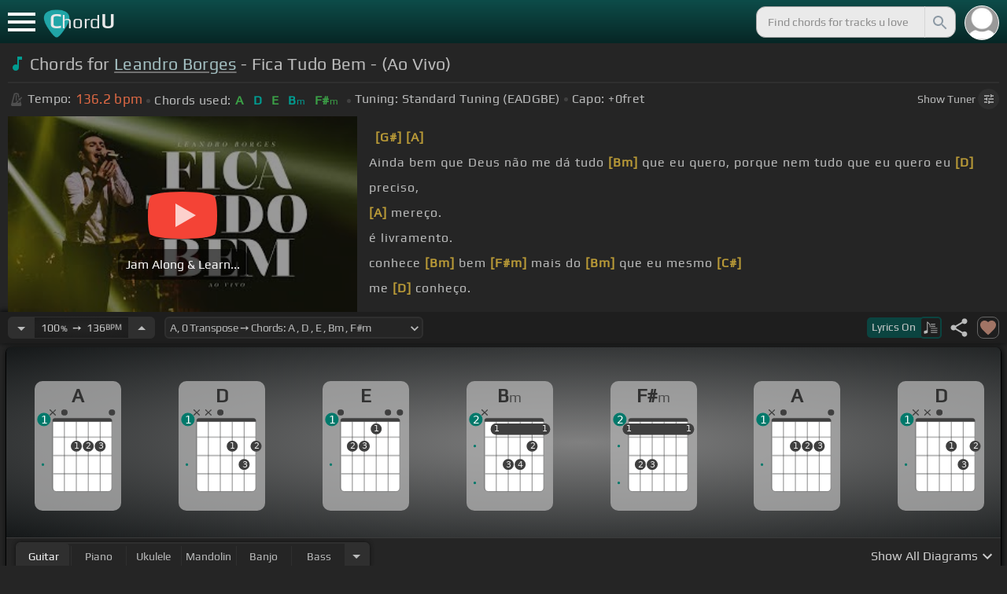

--- FILE ---
content_type: text/html; charset=utf-8
request_url: https://chordu.com/chords-tabs-leandro-borges-fica-tudo-bem-ao-vivo--id_NdzUPeyhp1A
body_size: 25255
content:
<!DOCTYPE html><html lang="en"><head><meta charSet="utf-8"/><meta http-equiv="Content-Type" content="text/html; charset=UTF-8"/><meta name="viewport" content="width=device-width, height=device-height, initial-scale=1.0, maximum-scale=1.0"/><meta name="theme-color" content="#093431"/><meta property="og:site_name" content="chordu.com"/><meta property="twitter:site" content="@chordu_com"/><meta property="twitter:twitter:creator" content="@chordu_com"/><title>Leandro Borges - Fica Tudo Bem Chords - (Ao Vivo) - ChordU</title><meta name="description" content="[In Key A, capo 0fret] Chords for Leandro Borges - Fica Tudo Bem - (Ao Vivo): A, D, E, Bm, F#m. Jam with bass, guitar, piano, uke, mandolin &amp; banjo with 41+ tunings."/><link rel="icon" href="/favicon.png"/><meta name="apple-mobile-web-app-capable" content="yes"/><meta name="apple-mobile-web-app-title" content="ChordU"/><meta name="apple-mobile-web-app-status-bar-style" content="default"/><link rel="apple-touch-icon" href="/favicon.png"/><meta name="msapplication-TileColor" content="#093431"/><meta name="msapplication-TileImage" content="/favicon.png"/><meta property="og:url" content="https://chordu.com/chords-tabs-leandro-borges-fica-tudo-bem-ao-vivo--id_NdzUPeyhp1A"/><meta property="og:type" content="website"/><meta property="og:title" content="Leandro Borges - Fica Tudo Bem Chords - (Ao Vivo) - ChordU"/><meta property="og:description" content="[In Key A, capo 0fret] Chords for Leandro Borges - Fica Tudo Bem - (Ao Vivo): A, D, E, Bm, F#m. Jam with bass, guitar, piano, uke, mandolin &amp; banjo with 41+ tunings."/><meta property="og:image" content="https://i.ytimg.com/vi/NdzUPeyhp1A/mqdefault.jpg"/><meta name="twitter:card" content="summary_large_image"/><meta property="twitter:domain" content="https://chordu.com/chords-tabs-leandro-borges-fica-tudo-bem-ao-vivo--id_NdzUPeyhp1A"/><meta property="twitter:url" content="https://chordu.com/chords-tabs-leandro-borges-fica-tudo-bem-ao-vivo--id_NdzUPeyhp1A"/><meta name="twitter:title" content="Leandro Borges - Fica Tudo Bem Chords - (Ao Vivo) - ChordU"/><meta name="twitter:description" content="[In Key A, capo 0fret] Chords for Leandro Borges - Fica Tudo Bem - (Ao Vivo): A, D, E, Bm, F#m. Jam with bass, guitar, piano, uke, mandolin &amp; banjo with 41+ tunings."/><meta name="twitter:image" content="https://i.ytimg.com/vi/NdzUPeyhp1A/mqdefault.jpg"/><link rel="canonical" href="https://chordu.com/chords-tabs-leandro-borges-fica-tudo-bem-ao-vivo--id_NdzUPeyhp1A"/><script type="application/ld+json">{"@context":"https://schema.org","@type":["MusicRecording","Article"],"byArtist":{"@context":"http://schema.org","@type":"MusicGroup","name":"Leandro Borges","url":"https://chordu.com/artist-chords-leandro-borges"},"name":"Fica Tudo Bem","url":"https://chordu.com/chords-tabs-leandro-borges-fica-tudo-bem-ao-vivo--id_NdzUPeyhp1A","thumbnailUrl":"https://i.ytimg.com/vi/NdzUPeyhp1A/mqdefault.jpg","datePublished":"2023-10-20T16:57:47Z","dateModified":"2024-12-05T23:59:59Z"}</script><script type="application/ld+json">{"@context":"http://schema.org","@type":"CreativeWork","name":"Chords for Leandro Borges - Fica Tudo Bem - (Ao Vivo)","url":"https://chordu.com/chords-tabs-leandro-borges-fica-tudo-bem-ao-vivo--id_NdzUPeyhp1A","description":"[In Key A, capo 0fret] Chords for Leandro Borges - Fica Tudo Bem - (Ao Vivo): A, D, E, Bm, F#m. Jam with bass, guitar, piano, uke, mandolin & banjo with 41+ tunings.","creator":{"@type":"Organization","name":"ChordU","url":"https://chordu.com"},"image":"https://i.ytimg.com/vi/NdzUPeyhp1A/mqdefault.jpg","datePublished":"2023-10-20T16:57:47Z","dateModified":"2024-12-05T23:59:59Z"}</script><script type="application/ld+json">{"@context":"http://schema.org","@type":"BreadcrumbList","itemListElement":[{"@type":"ListItem","position":1,"name":"Leandro Borges","item":"https://chordu.com/artist-chords-leandro-borges"},{"@type":"ListItem","position":2,"name":"Fica Tudo Bem Chords","item":"https://chordu.com/chords-tabs-leandro-borges-fica-tudo-bem-ao-vivo--id_NdzUPeyhp1A"}]}</script><link rel="preload" href="https://i.ytimg.com/vi/NdzUPeyhp1A/mqdefault.jpg" as="image" fetchpriority="high"/><meta name="next-head-count" content="32"/><link rel="preload" href="/_next/static/css/bb85b42fdef46631.css" as="style"/><link rel="stylesheet" href="/_next/static/css/bb85b42fdef46631.css" data-n-g=""/><link rel="preload" href="/_next/static/css/85e3ab7d833875e0.css" as="style"/><link rel="stylesheet" href="/_next/static/css/85e3ab7d833875e0.css" data-n-p=""/><noscript data-n-css=""></noscript><script defer="" nomodule="" src="/_next/static/chunks/polyfills-42372ed130431b0a.js"></script><script src="/_next/static/chunks/webpack-2ea43c8c1e32d39a.js" defer=""></script><script src="/_next/static/chunks/framework-945b357d4a851f4b.js" defer=""></script><script src="/_next/static/chunks/main-f059dd6c54428248.js" defer=""></script><script src="/_next/static/chunks/pages/_app-831e203b510db58d.js" defer=""></script><script src="/_next/static/chunks/1664-194b31f059767b05.js" defer=""></script><script src="/_next/static/chunks/1890-9f446905dc6115e0.js" defer=""></script><script src="/_next/static/chunks/9273-fbe621f20a86148e.js" defer=""></script><script src="/_next/static/chunks/8626-57eddc29bc089e65.js" defer=""></script><script src="/_next/static/chunks/3344-6f13566531419a8b.js" defer=""></script><script src="/_next/static/chunks/4555-71085ff36c6875d0.js" defer=""></script><script src="/_next/static/chunks/pages/%5BtrackId%5D-192114e4adfe05e7.js" defer=""></script><script src="/_next/static/MwWLwjfrSqpSRMWZL77Xi/_buildManifest.js" defer=""></script><script src="/_next/static/MwWLwjfrSqpSRMWZL77Xi/_ssgManifest.js" defer=""></script><style id="__jsx-81765b9b93ef55a9">body{background:#252525}</style></head><body><div id="__next"><style>
    #nprogress .bar {
  background: #21a783 !important;
  z-index: 1300 !important;
  height: 2px !important;
} </style><nav class="style_top_navbar__6U54A false style_show_nav__7JDy9"><div id="menuLink" class="style_menu_link__rijxD  false"><span></span></div><div class="style_logolink__OuerD"><div class="style_title_area__cg4YO" style="background:url([data-uri]);background-size:40px 36px;background-repeat:no-repeat;background-position:-3px 12px"><div id="logo" class="style_logo__m8Py6" translate="no">C<span style="font-weight:normal;font-size:24px">hord</span>U</div></div></div><div class="style_search_container___yAgw"><div style="background-image:url(&#x27;[data-uri]&#x27;);background-position:center;background-repeat:no-repeat;background-size:cover" class="style_top_bar_user_img__B4CcG false"></div><div id="search_bar" class="style_navbar_search__LIBVk style_search_bar_animation__BmHKt"><input id="search_input" class="search-input-desktop-act style_search_input__UyVAf" type="text" name="q" autoComplete="off" placeholder="Find chords for tracks u love" value=""/><button aria-label="Search" title="Search" class="style_search_button__pDJum"><svg xmlns="http://www.w3.org/2000/svg" height="32" viewBox="0 0 24 24" width="32" fill="currentColor" style="font-size:32px;padding:4px;vertical-align:text-top;margin-left:3px;pointer-events:none"><path d="M0 0h24v24H0z" fill="none"></path><path d="M15.5 14h-.79l-.28-.27C15.41 12.59 16 11.11 16 9.5 16 5.91 13.09 3 9.5 3S3 5.91 3 9.5 5.91 16 9.5 16c1.61 0 3.09-.59 4.23-1.57l.27.28v.79l5 4.99L20.49 19l-4.99-5zm-6 0C7.01 14 5 11.99 5 9.5S7.01 5 9.5 5 14 7.01 14 9.5 11.99 14 9.5 14z"></path></svg></button></div></div></nav><main class="jsx-81765b9b93ef55a9"><article id="chords-page" class="jsx-81765b9b93ef55a9 style_main__QyiP4 false"><section id="chords-intro" class="style_chord_header__LCcAZ notranslate" translate="no"><header id="style_chord_tile__czZwO" style="pointer-events:none"><svg xmlns="http://www.w3.org/2000/svg" height="24" viewBox="0 0 24 24" width="24" fill="#019C91" style="vertical-align:sub;margin-right:4px"><path d="M0 0h24v24H0z" fill="none"></path><path d="M12 3v10.55c-.59-.34-1.27-.55-2-.55-2.21 0-4 1.79-4 4s1.79 4 4 4 4-1.79 4-4V7h4V3h-6z"></path></svg><h1>Chords for <a style="pointer-events:auto" href="/artist-chords-leandro-borges">Leandro Borges</a> - Fica Tudo Bem - (Ao Vivo)</h1> </header><div class="style_track_bio_cont__XW_Lq"><div class="style_track_bio__qHvNb"><span style="width:20px"><svg width="15" height="17" style="vertical-align:-4px;margin:0 4px" viewBox="0 0 15 17" fill="none" xmlns="http://www.w3.org/2000/svg"><path d="M6.66667 0.122192L3.80833 0.888859L0.05 14.9389C0.025 15.0639 0 15.1972 0 15.3305C0 16.2555 0.741667 16.9972 1.66667 16.9972H11.6667C12.5917 16.9972 13.3333 16.2555 13.3333 15.3305C13.3333 15.1972 13.3083 15.0639 13.2833 14.9389L12.15 10.6805L10.8333 11.9972L11 12.8305H7.84167L10.2083 10.4639L9.03333 9.28886L5.49167 12.8305H2.33333L5.24167 1.99719H8.09167L9.30833 6.52219L10.6667 5.15553L9.525 0.888859L6.66667 0.122192ZM6.04167 2.83053V10.9555L7.29167 9.70553V2.83053H6.04167ZM13.1583 5.16386L10.8 7.52219L10.2083 6.93053L9.03333 8.11386L11.3833 10.4639L12.5667 9.28886L11.975 8.69719L14.3333 6.33886L13.1583 5.16386Z" fill="#4F4F4F"></path></svg></span><span class="style_show_only_992px__xC9kI" style="margin-left:5px">Tempo:</span><div class="style_title_bpm__LwBPP" style="margin-left:0"><span class="style_title_bpm__LwBPP">136.2<!-- --> bpm</span></div><span class="style_devider__NPKp8" style="margin-right:5px"></span><div class="style_chrd_snip__t1zUx" style="min-width:max-content"><span class="style_show_only_992px__xC9kI">Chords used:</span><p>A</p><p>D</p><p>E</p><p>Bm</p><p>F#m</p></div><span class="style_devider__NPKp8" style="margin-left:5px"></span><div class="style_tunning_capo___A_Fw"><span class="style_show_only_992px__xC9kI">Tuning:</span><span style="margin-left:5px">Standard Tuning (EADGBE)</span><span class="style_devider__NPKp8" style="vertical-align:2px"></span><span class="style_show_only_992px__xC9kI" style="margin-right:5px">Capo:</span>+0<!-- -->fret</div></div><div class="style_toggle_tuner_sidebar__gdZVJ">Show<!-- --> Tuner<span class="style_toggle_tuner_sidebar_icon__NI_sY"><svg xmlns="http://www.w3.org/2000/svg" height="16" viewBox="0 0 24 24" width="16" fill="currentColor" style="filter:drop-shadow(1px 1px 2px #252525)"><path d="M0 0h24v24H0V0z" fill="none"></path><path d="M3 17v2h6v-2H3zM3 5v2h10V5H3zm10 16v-2h8v-2h-8v-2h-2v6h2zM7 9v2H3v2h4v2h2V9H7zm14 4v-2H11v2h10zm-6-4h2V7h4V5h-4V3h-2v6z"></path></svg></span></div></div></section><section class="jsx-81765b9b93ef55a9 style_content__7aZej style_full_screen_view__hjlth"><article id="track_content" class="jsx-81765b9b93ef55a9"><div class="jsx-81765b9b93ef55a9 style_yt_player_container__WsA1y style_yt_player_container_with_traditional__Eu3hj"><section id="chords-video-player" class="style_yt_player_container__VAjLw  style_yt_player_left__JUZaa undefined"><div id="yt_player_hourglass" style="width:100%;text-align:center;position:relative;height:100%"><div class="style_yt_overly__D0hl3"></div><img alt="Leandro Borges - Fica Tudo Bem - (Ao Vivo) chords" fetchpriority="high" width="444" height="250" decoding="async" data-nimg="1" class="style_yt_thumbnail__aRndR" style="color:transparent" src="https://i.ytimg.com/vi/NdzUPeyhp1A/mqdefault.jpg"/><div id="style_hourglass_play_btn__0K0_L"><div class="style_play__TShPf"></div><span>Jam Along &amp; Learn...</span></div></div></section><div class="style_inline_lyrics_container__qCOSJ"><section class="style_traditinal_inline_cont__z3gHO" style="display:inline-block"><div id="allChords" class="style_lyricsContainer__Z0zAB style_gold__ItUuT style_line_height_100__7Xf9p style_lyricsContainer_single_line__dFHvA"><div id="ac1" class="current_block"></div> <b>[G#]</b>   <b>[A]</b>              <br>         Ainda bem que Deus não me dá tudo <b>[Bm]</b> que eu quero,   porque nem tudo que eu quero eu <b>[D]</b> preciso,<br> <b>[A]</b> mereço.<br> é livramento.<br> conhece <b>[Bm]</b> bem <b>[F#m]</b> mais do <b>[Bm]</b> que eu mesmo <b>[C#]</b><br> me <b>[D]</b> conheço.<br> Já pedi tantas coisas pra Deus que não recebi.        <br> <b>[E]</b> Já clamei por <b>[D]</b> milagres que eu nunca <b>[E]</b> vi.<br></div></section></div></div><section id="playerInfoId" style="align-items:center" class="jsx-81765b9b93ef55a9 style_player_info_container__G8QZY"><div class="style_tempo_customizer_section__cHtbn style_in_player_info__FaUpL"><button class="style_minus_transpose__FFsDT" aria-label="Decrease Tempo" title="Decrease Tempo" style="border-top-left-radius:6px;border-bottom-left-radius:6px"><svg xmlns="http://www.w3.org/2000/svg" height="24" viewBox="0 0 24 24" width="24" fill="currentColor"><path d="M0 0h24v24H0z" fill="none"></path><path d="M7 10l5 5 5-5z"></path></svg></button><div class="style_tempo_customizer_inp__TikjX style_in_player_info__FaUpL"><span class="style_show_min_540__6kNNL">100<b>%</b>  ➙  </span>136<b>BPM</b></div><button class="style_plus_transpose__hSkXJ" aria-label="Increase Tempo" title="Increase Tempo" style="border-top-right-radius:6px;border-bottom-right-radius:6px"><svg xmlns="http://www.w3.org/2000/svg" height="24" viewBox="0 0 24 24" width="24" fill="currentColor"><path d="M0 0h24v24H0V0z" fill="none"></path><path d="M7 14l5-5 5 5H7z"></path></svg></button></div><div class="style_transpose_changer_cont__D0C87" aria-label="Select a key to transpose chords" title="Select a key to transpose chords"><select class="style_transpose_changer__SwYEk"><option value="-11" style="color:#a1887f;filter:contrast(1.75)">A#<!-- -->, <!-- -->-11<!-- --> Transpose ➙ Chords: <!-- -->A#<!-- --> <!-- -->, <!-- -->D#<!-- --> <!-- -->, <!-- -->F<!-- --> <!-- -->, <!-- -->Cm<!-- --> <!-- -->, <!-- -->Gm<!-- --> </option><option value="-10" style="color:#4db6ac;filter:contrast(1.75)">B<!-- -->, <!-- -->-10<!-- --> Transpose ➙ Chords: <!-- -->B<!-- --> <!-- -->, <!-- -->E<!-- --> <!-- -->, <!-- -->F#<!-- --> <!-- -->, <!-- -->C#m<!-- --> <!-- -->, <!-- -->G#m<!-- --> </option><option value="-9" style="color:#1976d2;filter:contrast(1.75)">C<!-- -->, <!-- -->-9<!-- --> Transpose ➙ Chords: <!-- -->C<!-- --> <!-- -->, <!-- -->F<!-- --> <!-- -->, <!-- -->G<!-- --> <!-- -->, <!-- -->Dm<!-- --> <!-- -->, <!-- -->Am<!-- --> </option><option value="-8" style="color:#0d47a1;filter:contrast(1.75)">C#<!-- -->, <!-- -->-8<!-- --> Transpose ➙ Chords: <!-- -->C#<!-- --> <!-- -->, <!-- -->F#<!-- --> <!-- -->, <!-- -->G#<!-- --> <!-- -->, <!-- -->D#m<!-- --> <!-- -->, <!-- -->A#m<!-- --> </option><option value="-7" style="color:#ef6c00;filter:contrast(1.75)">D<!-- -->, <!-- -->-7<!-- --> Transpose ➙ Chords: <!-- -->D<!-- --> <!-- -->, <!-- -->G<!-- --> <!-- -->, <!-- -->A<!-- --> <!-- -->, <!-- -->Em<!-- --> <!-- -->, <!-- -->Bm<!-- --> </option><option value="-6" style="color:#e65100;filter:contrast(1.75)">D#<!-- -->, <!-- -->-6<!-- --> Transpose ➙ Chords: <!-- -->D#<!-- --> <!-- -->, <!-- -->G#<!-- --> <!-- -->, <!-- -->A#<!-- --> <!-- -->, <!-- -->Fm<!-- --> <!-- -->, <!-- -->Cm<!-- --> </option><option value="-5" style="color:#fdd835;filter:contrast(1.75)">E<!-- -->, <!-- -->-5<!-- --> Transpose ➙ Chords: <!-- -->E<!-- --> <!-- -->, <!-- -->A<!-- --> <!-- -->, <!-- -->B<!-- --> <!-- -->, <!-- -->F#m<!-- --> <!-- -->, <!-- -->C#m<!-- --> </option><option value="-4" style="color:#26c6da;filter:contrast(1.75)">F<!-- -->, <!-- -->-4<!-- --> Transpose ➙ Chords: <!-- -->F<!-- --> <!-- -->, <!-- -->A#<!-- --> <!-- -->, <!-- -->C<!-- --> <!-- -->, <!-- -->Gm<!-- --> <!-- -->, <!-- -->Dm<!-- --> </option><option value="-3" style="color:#4fc3f7;filter:contrast(1.75)">F#<!-- -->, <!-- -->-3<!-- --> Transpose ➙ Chords: <!-- -->F#<!-- --> <!-- -->, <!-- -->B<!-- --> <!-- -->, <!-- -->C#<!-- --> <!-- -->, <!-- -->G#m<!-- --> <!-- -->, <!-- -->D#m<!-- --> </option><option value="-2" style="color:#e53935;filter:contrast(1.75)">G<!-- -->, <!-- -->-2<!-- --> Transpose ➙ Chords: <!-- -->G<!-- --> <!-- -->, <!-- -->C<!-- --> <!-- -->, <!-- -->D<!-- --> <!-- -->, <!-- -->Am<!-- --> <!-- -->, <!-- -->Em<!-- --> </option><option value="-1" style="color:#d81b60;filter:contrast(1.75)">G#<!-- -->, <!-- -->-1<!-- --> Transpose ➙ Chords: <!-- -->G#<!-- --> <!-- -->, <!-- -->C#<!-- --> <!-- -->, <!-- -->D#<!-- --> <!-- -->, <!-- -->A#m<!-- --> <!-- -->, <!-- -->Fm<!-- --> </option><option value="0" style="color:#ffee58;filter:contrast(1.75)" selected="">A<!-- -->, <!-- -->0<!-- --> Transpose ➙ Chords: <!-- -->A<!-- --> <!-- -->, <!-- -->D<!-- --> <!-- -->, <!-- -->E<!-- --> <!-- -->, <!-- -->Bm<!-- --> <!-- -->, <!-- -->F#m<!-- --> </option><option value="1" style="color:#a1887f;filter:contrast(1.75)">A#<!-- -->, <!-- -->+1<!-- --> Transpose ➙ Chords: <!-- -->A#<!-- --> <!-- -->, <!-- -->D#<!-- --> <!-- -->, <!-- -->F<!-- --> <!-- -->, <!-- -->Cm<!-- --> <!-- -->, <!-- -->Gm<!-- --> </option><option value="2" style="color:#4db6ac;filter:contrast(1.75)">B<!-- -->, <!-- -->+2<!-- --> Transpose ➙ Chords: <!-- -->B<!-- --> <!-- -->, <!-- -->E<!-- --> <!-- -->, <!-- -->F#<!-- --> <!-- -->, <!-- -->C#m<!-- --> <!-- -->, <!-- -->G#m<!-- --> </option><option value="3" style="color:#1976d2;filter:contrast(1.75)">C<!-- -->, <!-- -->+3<!-- --> Transpose ➙ Chords: <!-- -->C<!-- --> <!-- -->, <!-- -->F<!-- --> <!-- -->, <!-- -->G<!-- --> <!-- -->, <!-- -->Dm<!-- --> <!-- -->, <!-- -->Am<!-- --> </option><option value="4" style="color:#0d47a1;filter:contrast(1.75)">C#<!-- -->, <!-- -->+4<!-- --> Transpose ➙ Chords: <!-- -->C#<!-- --> <!-- -->, <!-- -->F#<!-- --> <!-- -->, <!-- -->G#<!-- --> <!-- -->, <!-- -->D#m<!-- --> <!-- -->, <!-- -->A#m<!-- --> </option><option value="5" style="color:#ef6c00;filter:contrast(1.75)">D<!-- -->, <!-- -->+5<!-- --> Transpose ➙ Chords: <!-- -->D<!-- --> <!-- -->, <!-- -->G<!-- --> <!-- -->, <!-- -->A<!-- --> <!-- -->, <!-- -->Em<!-- --> <!-- -->, <!-- -->Bm<!-- --> </option><option value="6" style="color:#e65100;filter:contrast(1.75)">D#<!-- -->, <!-- -->+6<!-- --> Transpose ➙ Chords: <!-- -->D#<!-- --> <!-- -->, <!-- -->G#<!-- --> <!-- -->, <!-- -->A#<!-- --> <!-- -->, <!-- -->Fm<!-- --> <!-- -->, <!-- -->Cm<!-- --> </option><option value="7" style="color:#fdd835;filter:contrast(1.75)">E<!-- -->, <!-- -->+7<!-- --> Transpose ➙ Chords: <!-- -->E<!-- --> <!-- -->, <!-- -->A<!-- --> <!-- -->, <!-- -->B<!-- --> <!-- -->, <!-- -->F#m<!-- --> <!-- -->, <!-- -->C#m<!-- --> </option><option value="8" style="color:#26c6da;filter:contrast(1.75)">F<!-- -->, <!-- -->+8<!-- --> Transpose ➙ Chords: <!-- -->F<!-- --> <!-- -->, <!-- -->A#<!-- --> <!-- -->, <!-- -->C<!-- --> <!-- -->, <!-- -->Gm<!-- --> <!-- -->, <!-- -->Dm<!-- --> </option><option value="9" style="color:#4fc3f7;filter:contrast(1.75)">F#<!-- -->, <!-- -->+9<!-- --> Transpose ➙ Chords: <!-- -->F#<!-- --> <!-- -->, <!-- -->B<!-- --> <!-- -->, <!-- -->C#<!-- --> <!-- -->, <!-- -->G#m<!-- --> <!-- -->, <!-- -->D#m<!-- --> </option><option value="10" style="color:#e53935;filter:contrast(1.75)">G<!-- -->, <!-- -->+10<!-- --> Transpose ➙ Chords: <!-- -->G<!-- --> <!-- -->, <!-- -->C<!-- --> <!-- -->, <!-- -->D<!-- --> <!-- -->, <!-- -->Am<!-- --> <!-- -->, <!-- -->Em<!-- --> </option><option value="11" style="color:#d81b60;filter:contrast(1.75)">G#<!-- -->, <!-- -->+11<!-- --> Transpose ➙ Chords: <!-- -->G#<!-- --> <!-- -->, <!-- -->C#<!-- --> <!-- -->, <!-- -->D#<!-- --> <!-- -->, <!-- -->A#m<!-- --> <!-- -->, <!-- -->Fm<!-- --> </option></select><svg xmlns="http://www.w3.org/2000/svg" height="20px" viewBox="0 0 24 24" width="20px" fill="currentColor" style="position:absolute;right:1px;bottom:3px;pointer-events:none" class="style_expandMore__vYq9U"><path d="M24 24H0V0h24v24z" fill="none" opacity=".87"></path><path d="M16.59 8.59L12 13.17 7.41 8.59 6 10l6 6 6-6-1.41-1.41z"></path></svg></div><div class="jsx-81765b9b93ef55a9 style_flex_info_bar__W1qDK"><button class="style_toggle_lyrics__0nC1M" style="background-color:#0B4440;text-align:left"><span class="style_show_min_380px__GO5c_">Lyrics <!-- -->On</span><div class="style_lyrics_switch__cGJWq style_active__JbWTV"><svg xmlns="http://www.w3.org/2000/svg" height="16" viewBox="0 0 17 16" width="17" style="border-color:#0b4440"><path d="M4.24307 0.841129C4.12915 0.97023 4.11397 1.44107 4.11397 6.00518V11.0174L3.87095 11.0933C3.73426 11.1389 3.0204 11.3211 2.29136 11.4958C1.10666 11.7844 0.93959 11.8451 0.719359 12.0654L0.46875 12.3084V13.4551C0.46875 14.336 0.499127 14.6626 0.582663 14.8296C0.70417 15.0651 1.04591 15.2853 1.28133 15.2853C1.36487 15.2853 2.1091 15.1106 2.93687 14.898C4.5924 14.4803 4.74429 14.4044 4.88098 13.9032C4.91895 13.7437 4.94933 13.0906 4.94933 12.4527C4.94173 11.8223 4.94933 9.24791 4.94933 6.74182L4.95692 2.1853L5.93657 3.20292C7.23518 4.5471 7.25797 4.58507 7.30353 6.15707C7.33391 7.27342 7.35669 7.41011 7.48579 7.50884C7.67565 7.64553 7.75918 7.64553 7.97182 7.49365C8.1313 7.38733 8.13889 7.32658 8.13889 6.2482C8.13889 4.99516 8.04017 4.50913 7.64527 3.894C7.46301 3.60542 6.62005 2.69411 5.01768 1.06136C4.63797 0.68165 4.44052 0.620897 4.24307 0.841129Z" fill="#BABBBB"></path><path d="M8.83756 3.56745C8.58695 3.61301 8.48063 3.93956 8.63251 4.16739L8.74643 4.34965H11.3588C13.8497 4.34965 13.9712 4.34205 14.1003 4.19776C14.275 4.00031 14.1991 3.68136 13.9409 3.59023C13.751 3.51429 9.20208 3.4991 8.83756 3.56745Z" fill="#BABBBB"></path><path d="M8.71605 6.04315C8.63252 6.10391 8.57936 6.2406 8.57936 6.36211C8.57936 6.7722 8.62492 6.77979 11.4044 6.77979C13.789 6.77979 13.9712 6.7722 14.0852 6.6431C14.2522 6.45324 14.2446 6.27858 14.0624 6.09631C13.9181 5.95202 13.8118 5.94443 11.3816 5.94443C9.39953 5.94443 8.82237 5.96721 8.71605 6.04315Z" fill="#BABBBB"></path><path d="M8.71605 8.4733C8.63251 8.53405 8.57936 8.67075 8.57936 8.79226C8.57936 9.21753 8.5262 9.20994 12.6195 9.20994C16.1812 9.20994 16.4014 9.20234 16.5153 9.07324C16.6824 8.88339 16.6748 8.70872 16.4925 8.52646C16.3482 8.38217 16.2419 8.37457 12.5967 8.37457C9.60457 8.37457 8.82237 8.39736 8.71605 8.4733Z" fill="#BABBBB"></path><path d="M8.71605 10.9034C8.63251 10.9642 8.57936 11.1009 8.57936 11.2224C8.57936 11.6477 8.5262 11.6401 12.6195 11.6401C16.1812 11.6401 16.4014 11.6325 16.5153 11.5034C16.69 11.3059 16.6748 11.0629 16.4773 10.9262C16.3254 10.8199 15.8318 10.8047 12.5815 10.8047C9.59698 10.8047 8.82237 10.8275 8.71605 10.9034Z" fill="#BABBBB"></path><path d="M8.71605 13.3336C8.63251 13.3943 8.57936 13.531 8.57936 13.6525C8.57936 14.0778 8.5262 14.0702 12.6195 14.0702C16.1812 14.0702 16.4014 14.0626 16.5153 13.9335C16.69 13.7361 16.6748 13.4931 16.4773 13.3564C16.3254 13.2501 15.8318 13.2349 12.5815 13.2349C9.59698 13.2349 8.82237 13.2576 8.71605 13.3336Z" fill="#BABBBB"></path></svg></div></button><div class="jsx-81765b9b93ef55a9 style_track_user_interaction__3Qg0H"><svg xmlns="http://www.w3.org/2000/svg" height="28" viewBox="0 0 24 24" width="28" fill="currentColor" title="Share this track" style="pointer-events:auto"><path d="M0 0h24v24H0z" fill="none"></path><path d="M18 16.08c-.76 0-1.44.3-1.96.77L8.91 12.7c.05-.23.09-.46.09-.7s-.04-.47-.09-.7l7.05-4.11c.54.5 1.25.81 2.04.81 1.66 0 3-1.34 3-3s-1.34-3-3-3-3 1.34-3 3c0 .24.04.47.09.7L8.04 9.81C7.5 9.31 6.79 9 6 9c-1.66 0-3 1.34-3 3s1.34 3 3 3c.79 0 1.5-.31 2.04-.81l7.12 4.16c-.05.21-.08.43-.08.65 0 1.61 1.31 2.92 2.92 2.92 1.61 0 2.92-1.31 2.92-2.92s-1.31-2.92-2.92-2.92z"></path></svg><svg xmlns="http://www.w3.org/2000/svg" height="28" viewBox="0 0 24 24" width="28" id="style_fav_ctrl__2D56i" title="Add to Loved Tracks" data-ytid="JGwWNGJdvx8" style="pointer-events:auto" fill="currentColor"><path d="M0 0h24v24H0z" fill="none"></path><path d="M12 21.35l-1.45-1.32C5.4 15.36 2 12.28 2 8.5 2 5.42 4.42 3 7.5 3c1.74 0 3.41.81 4.5 2.09C13.09 3.81 14.76 3 16.5 3 19.58 3 22 5.42 22 8.5c0 3.78-3.4 6.86-8.55 11.54L12 21.35z"></path></svg></div></div></section><section id="chords-diagrams" class="style_card_wrapper__8FPCW"><div class="style_cdiagconatiner_transition__ZK9WD style_cdiagconatiner_wrapper__Ra69O " id="style_cdiagconatiner_wrapper_ssr__lVdQE" style="transform:translateX(0px)"><div class="style_cdiag_conatiner__QLDcl" id="cdiagconatiner" translate="no"><div id="diag0" class="style_chord_diag__NUYGx " style="background-image:none;display:inline-block"><span>A</span><div class="style_chord_diag__NUYGx"><svg xmlns="http://www.w3.org/2000/svg" fill="none" viewBox="0 0 334 375"><path fill="#fff" d="M299 60H70v254c0 10 4 18 16 18h190c17 2 23-5 23-20V60Z"/><path fill="#BABBBB" d="M71 121v-3l2-1h223l2 1v3l-2 2H73l-2-2Zm0 69v2l2 2h223l2-2v-2l-2-2H73l-2 2Zm0 73v-2l2-2h223l2 2v2l-2 2H73l-2-2Z"/><path fill="#3F3F3F" fill-rule="evenodd" d="M84 47h202c12 0 12 6 12 12H70c0-9 0-12 14-12Z" clip-rule="evenodd"/><path stroke="#3F3F3F" stroke-width="1.9" d="M115 331H84c-8 0-14-6-14-14V59m45 272h46m-46 0V59m46 272h46m-46 0V59m46 272h46m-46 0V59m46 272h31c8 0 14-6 14-14V59m-45 272V59M70 59c0-9 0-12 14-12h202c12 0 12 6 12 12M70 59h45m183 0h-45m0 0h-46m0 0h-46m-46 0h46"/><circle cx="161" cy="155" r="21.3" fill="#3F3F3F"/><text xml:space="preserve" fill="#EBEBEB" font-size="34"><tspan x="152.5" y="166">1</tspan></text><circle cx="207" cy="155" r="21.3" fill="#3F3F3F"/><text xml:space="preserve" fill="#EBEBEB" font-size="34"><tspan x="198.5" y="166">2</tspan></text><circle cx="253" cy="155" r="21.3" fill="#3F3F3F"/><text xml:space="preserve" fill="#EBEBEB" font-size="34"><tspan x="244.5" y="166">3</tspan></text><circle id="fp3" cx="31.9828" cy="226.504" r="5" fill="#00796B"/><g fill="#3F3F3F"><path d="M82 13a2 2 0 0 0-2 0 2 2 0 0 0-1 0l-9 9-9-9a2 2 0 0 0-1-1 2 2 0 0 0-2 1 2 2 0 0 0 0 1 2 2 0 0 0 0 2l9 8-9 9a2 2 0 0 0 0 1 2 2 0 0 0 0 2 2 2 0 0 0 2 0 2 2 0 0 0 1 0l9-9 9 9a2 2 0 0 0 1 0 2 2 0 0 0 2 0 2 2 0 0 0 0-2 2 2 0 0 0 0-1l-9-9 9-8v-3Z"/></g><g fill="#3F3F3F"><ellipse cx="115.1" cy="24.3" rx="12.3" ry="11.8"/></g><g fill="#3F3F3F"><ellipse cx="298.5" cy="24.3" rx="12.3" ry="11.8"/></g><circle cx="36" cy="51.5" r="26" fill="#00796B"/><text xml:space="preserve" fill="#fff" font-size="41.6"><tspan x="24" y="66">1</tspan></text></svg></div></div><div id="diag1" class="style_chord_diag__NUYGx " style="background-image:none;display:inline-block"><span>D</span><div class="style_chord_diag__NUYGx"><svg xmlns="http://www.w3.org/2000/svg" fill="none" viewBox="0 0 334 375"><path fill="#fff" d="M299 60H70v254c0 10 4 18 16 18h190c17 2 23-5 23-20V60Z"/><path fill="#BABBBB" d="M71 121v-3l2-1h223l2 1v3l-2 2H73l-2-2Zm0 69v2l2 2h223l2-2v-2l-2-2H73l-2 2Zm0 73v-2l2-2h223l2 2v2l-2 2H73l-2-2Z"/><path fill="#3F3F3F" fill-rule="evenodd" d="M84 47h202c12 0 12 6 12 12H70c0-9 0-12 14-12Z" clip-rule="evenodd"/><path stroke="#3F3F3F" stroke-width="1.9" d="M115 331H84c-8 0-14-6-14-14V59m45 272h46m-46 0V59m46 272h46m-46 0V59m46 272h46m-46 0V59m46 272h31c8 0 14-6 14-14V59m-45 272V59M70 59c0-9 0-12 14-12h202c12 0 12 6 12 12M70 59h45m183 0h-45m0 0h-46m0 0h-46m-46 0h46"/><circle cx="207" cy="155" r="21.3" fill="#3F3F3F"/><text xml:space="preserve" fill="#EBEBEB" font-size="34"><tspan x="198.5" y="166">1</tspan></text><circle cx="253" cy="226" r="21.3" fill="#3F3F3F"/><text xml:space="preserve" fill="#EBEBEB" font-size="34"><tspan x="244.5" y="237">3</tspan></text><circle cx="299" cy="155" r="21.3" fill="#3F3F3F"/><text xml:space="preserve" fill="#EBEBEB" font-size="34"><tspan x="290.5" y="166">2</tspan></text><circle id="fp3" cx="31.9828" cy="226.504" r="5" fill="#00796B"/><g fill="#3F3F3F"><path d="M82 13a2 2 0 0 0-2 0 2 2 0 0 0-1 0l-9 9-9-9a2 2 0 0 0-1-1 2 2 0 0 0-2 1 2 2 0 0 0 0 1 2 2 0 0 0 0 2l9 8-9 9a2 2 0 0 0 0 1 2 2 0 0 0 0 2 2 2 0 0 0 2 0 2 2 0 0 0 1 0l9-9 9 9a2 2 0 0 0 1 0 2 2 0 0 0 2 0 2 2 0 0 0 0-2 2 2 0 0 0 0-1l-9-9 9-8v-3Z"/></g><g fill="#3F3F3F"><path d="M127 13a2 2 0 0 0-1 0 2 2 0 0 0-2 0l-9 9-9-9a2 2 0 0 0-1-1 2 2 0 0 0-2 1 2 2 0 0 0 0 1 2 2 0 0 0 0 2l9 8-9 9a2 2 0 0 0 0 1 2 2 0 0 0 0 2 2 2 0 0 0 2 0 2 2 0 0 0 1 0l9-9 9 9a2 2 0 0 0 2 0 2 2 0 0 0 1 0 2 2 0 0 0 0-2 2 2 0 0 0 0-1l-9-9 9-8v-3Z"/></g><g fill="#3F3F3F"><ellipse cx="161.2" cy="24.3" rx="12.3" ry="11.8"/></g><circle cx="36" cy="51.5" r="26" fill="#00796B"/><text xml:space="preserve" fill="#fff" font-size="41.6"><tspan x="24" y="66">1</tspan></text></svg></div></div><div id="diag2" class="style_chord_diag__NUYGx " style="background-image:none;display:inline-block"><span>E</span><div class="style_chord_diag__NUYGx"><svg xmlns="http://www.w3.org/2000/svg" fill="none" viewBox="0 0 334 375"><path fill="#fff" d="M299 60H70v254c0 10 4 18 16 18h190c17 2 23-5 23-20V60Z"/><path fill="#BABBBB" d="M71 121v-3l2-1h223l2 1v3l-2 2H73l-2-2Zm0 69v2l2 2h223l2-2v-2l-2-2H73l-2 2Zm0 73v-2l2-2h223l2 2v2l-2 2H73l-2-2Z"/><path fill="#3F3F3F" fill-rule="evenodd" d="M84 47h202c12 0 12 6 12 12H70c0-9 0-12 14-12Z" clip-rule="evenodd"/><path stroke="#3F3F3F" stroke-width="1.9" d="M115 331H84c-8 0-14-6-14-14V59m45 272h46m-46 0V59m46 272h46m-46 0V59m46 272h46m-46 0V59m46 272h31c8 0 14-6 14-14V59m-45 272V59M70 59c0-9 0-12 14-12h202c12 0 12 6 12 12M70 59h45m183 0h-45m0 0h-46m0 0h-46m-46 0h46"/><circle cx="115" cy="155" r="21.3" fill="#3F3F3F"/><text xml:space="preserve" fill="#EBEBEB" font-size="34"><tspan x="106.5" y="166">2</tspan></text><circle cx="161" cy="155" r="21.3" fill="#3F3F3F"/><text xml:space="preserve" fill="#EBEBEB" font-size="34"><tspan x="152.5" y="166">3</tspan></text><circle cx="207" cy="88" r="21.3" fill="#3F3F3F"/><text xml:space="preserve" fill="#EBEBEB" font-size="34"><tspan x="198.5" y="99">1</tspan></text><circle id="fp3" cx="31.9828" cy="226.504" r="5" fill="#00796B"/><g fill="#3F3F3F"><ellipse cx="70" cy="24.3" rx="12.3" ry="11.8"/></g><g fill="#3F3F3F"><ellipse cx="252.4" cy="24.3" rx="12.3" ry="11.8"/></g><g fill="#3F3F3F"><ellipse cx="298.5" cy="24.3" rx="12.3" ry="11.8"/></g><circle cx="36" cy="51.5" r="26" fill="#00796B"/><text xml:space="preserve" fill="#fff" font-size="41.6"><tspan x="24" y="66">1</tspan></text></svg></div></div><div id="diag3" class="style_chord_diag__NUYGx " style="background-image:none;display:inline-block"><span>Bm</span><div class="style_chord_diag__NUYGx"><svg xmlns="http://www.w3.org/2000/svg" fill="none" viewBox="0 0 334 375"><path fill="#fff" d="M299 60H70v254c0 10 4 18 16 18h190c17 2 23-5 23-20V60Z"/><path fill="#BABBBB" d="M71 121v-3l2-1h223l2 1v3l-2 2H73l-2-2Zm0 69v2l2 2h223l2-2v-2l-2-2H73l-2 2Zm0 73v-2l2-2h223l2 2v2l-2 2H73l-2-2Z"/><path fill="#3F3F3F" fill-rule="evenodd" d="M84 47h202c12 0 12 6 12 12H70c0-9 0-12 14-12Z" clip-rule="evenodd"/><path stroke="#3F3F3F" stroke-width="1.9" d="M115 331H84c-8 0-14-6-14-14V59m45 272h46m-46 0V59m46 272h46m-46 0V59m46 272h46m-46 0V59m46 272h31c8 0 14-6 14-14V59m-45 272V59M70 59c0-9 0-12 14-12h202c12 0 12 6 12 12M70 59h45m183 0h-45m0 0h-46m0 0h-46m-46 0h46"/><circle cx="115" cy="88" r="21.3" fill="#3F3F3F"/><text xml:space="preserve" fill="#EBEBEB" font-size="34"><tspan x="106.5" y="99">1</tspan></text><circle cx="161" cy="226" r="21.3" fill="#3F3F3F"/><text xml:space="preserve" fill="#EBEBEB" font-size="34"><tspan x="152.5" y="237">3</tspan></text><circle cx="207" cy="226" r="21.3" fill="#3F3F3F"/><text xml:space="preserve" fill="#EBEBEB" font-size="34"><tspan x="198.5" y="237">4</tspan></text><circle cx="253" cy="155" r="21.3" fill="#3F3F3F"/><text xml:space="preserve" fill="#EBEBEB" font-size="34"><tspan x="244.5" y="166">2</tspan></text><circle cx="299" cy="88" r="21.3" fill="#3F3F3F"/><text xml:space="preserve" fill="#EBEBEB" font-size="34"><tspan x="290.5" y="99">1</tspan></text><circle id="fp2" cx="31.9828" cy="154.504" r="5" fill="#00796B"/><circle id="fp4" cx="31.9828" cy="297.504" r="5" fill="#00796B"/><rect width="230" height="44" x="93" y="67" fill="#3F3F3F" rx="21.3"/><text xml:space="preserve" fill="#EBEBEB" font-size="34"><tspan x="106.5" y="99">1</tspan></text><text xml:space="preserve" fill="#EBEBEB" font-size="34"><tspan x="290.5" y="99">1</tspan></text><g fill="#3F3F3F"><path d="M82 13a2 2 0 0 0-2 0 2 2 0 0 0-1 0l-9 9-9-9a2 2 0 0 0-1-1 2 2 0 0 0-2 1 2 2 0 0 0 0 1 2 2 0 0 0 0 2l9 8-9 9a2 2 0 0 0 0 1 2 2 0 0 0 0 2 2 2 0 0 0 2 0 2 2 0 0 0 1 0l9-9 9 9a2 2 0 0 0 1 0 2 2 0 0 0 2 0 2 2 0 0 0 0-2 2 2 0 0 0 0-1l-9-9 9-8v-3Z"/></g><circle cx="36" cy="51.5" r="26" fill="#00796B"/><text xml:space="preserve" fill="#fff" font-size="41.6"><tspan x="24" y="66">2</tspan></text></svg></div></div><div id="diag4" class="style_chord_diag__NUYGx " style="background-image:none;display:inline-block"><span>F#m</span><div class="style_chord_diag__NUYGx"><svg xmlns="http://www.w3.org/2000/svg" fill="none" viewBox="0 0 334 375"><path fill="#fff" d="M299 60H70v254c0 10 4 18 16 18h190c17 2 23-5 23-20V60Z"/><path fill="#BABBBB" d="M71 121v-3l2-1h223l2 1v3l-2 2H73l-2-2Zm0 69v2l2 2h223l2-2v-2l-2-2H73l-2 2Zm0 73v-2l2-2h223l2 2v2l-2 2H73l-2-2Z"/><path fill="#3F3F3F" fill-rule="evenodd" d="M84 47h202c12 0 12 6 12 12H70c0-9 0-12 14-12Z" clip-rule="evenodd"/><path stroke="#3F3F3F" stroke-width="1.9" d="M115 331H84c-8 0-14-6-14-14V59m45 272h46m-46 0V59m46 272h46m-46 0V59m46 272h46m-46 0V59m46 272h31c8 0 14-6 14-14V59m-45 272V59M70 59c0-9 0-12 14-12h202c12 0 12 6 12 12M70 59h45m183 0h-45m0 0h-46m0 0h-46m-46 0h46"/><circle cx="69" cy="88" r="21.3" fill="#3F3F3F"/><text xml:space="preserve" fill="#EBEBEB" font-size="34"><tspan x="60.5" y="99">1</tspan></text><circle cx="115" cy="226" r="21.3" fill="#3F3F3F"/><text xml:space="preserve" fill="#EBEBEB" font-size="34"><tspan x="106.5" y="237">2</tspan></text><circle cx="161" cy="226" r="21.3" fill="#3F3F3F"/><text xml:space="preserve" fill="#EBEBEB" font-size="34"><tspan x="152.5" y="237">3</tspan></text><circle cx="207" cy="88" r="21.3" fill="#3F3F3F"/><text xml:space="preserve" fill="#EBEBEB" font-size="34"><tspan x="198.5" y="99">1</tspan></text><circle cx="253" cy="88" r="21.3" fill="#3F3F3F"/><text xml:space="preserve" fill="#EBEBEB" font-size="34"><tspan x="244.5" y="99">1</tspan></text><circle cx="299" cy="88" r="21.3" fill="#3F3F3F"/><text xml:space="preserve" fill="#EBEBEB" font-size="34"><tspan x="290.5" y="99">1</tspan></text><circle id="fp2" cx="31.9828" cy="154.504" r="5" fill="#00796B"/><circle id="fp4" cx="31.9828" cy="297.504" r="5" fill="#00796B"/><rect width="276" height="44" x="47" y="67" fill="#3F3F3F" rx="21.3"/><text xml:space="preserve" fill="#EBEBEB" font-size="34"><tspan x="60.5" y="99">1</tspan></text><text xml:space="preserve" fill="#EBEBEB" font-size="34"><tspan x="290.5" y="99">1</tspan></text><circle cx="36" cy="51.5" r="26" fill="#00796B"/><text xml:space="preserve" fill="#fff" font-size="41.6"><tspan x="24" y="66">2</tspan></text></svg></div></div><div id="diag5" class="style_chord_diag__NUYGx " style="background-image:none;display:inline-block"><span>A</span><div class="style_chord_diag__NUYGx"><svg xmlns="http://www.w3.org/2000/svg" fill="none" viewBox="0 0 334 375"><path fill="#fff" d="M299 60H70v254c0 10 4 18 16 18h190c17 2 23-5 23-20V60Z"/><path fill="#BABBBB" d="M71 121v-3l2-1h223l2 1v3l-2 2H73l-2-2Zm0 69v2l2 2h223l2-2v-2l-2-2H73l-2 2Zm0 73v-2l2-2h223l2 2v2l-2 2H73l-2-2Z"/><path fill="#3F3F3F" fill-rule="evenodd" d="M84 47h202c12 0 12 6 12 12H70c0-9 0-12 14-12Z" clip-rule="evenodd"/><path stroke="#3F3F3F" stroke-width="1.9" d="M115 331H84c-8 0-14-6-14-14V59m45 272h46m-46 0V59m46 272h46m-46 0V59m46 272h46m-46 0V59m46 272h31c8 0 14-6 14-14V59m-45 272V59M70 59c0-9 0-12 14-12h202c12 0 12 6 12 12M70 59h45m183 0h-45m0 0h-46m0 0h-46m-46 0h46"/><circle cx="161" cy="155" r="21.3" fill="#3F3F3F"/><text xml:space="preserve" fill="#EBEBEB" font-size="34"><tspan x="152.5" y="166">1</tspan></text><circle cx="207" cy="155" r="21.3" fill="#3F3F3F"/><text xml:space="preserve" fill="#EBEBEB" font-size="34"><tspan x="198.5" y="166">2</tspan></text><circle cx="253" cy="155" r="21.3" fill="#3F3F3F"/><text xml:space="preserve" fill="#EBEBEB" font-size="34"><tspan x="244.5" y="166">3</tspan></text><circle id="fp3" cx="31.9828" cy="226.504" r="5" fill="#00796B"/><g fill="#3F3F3F"><path d="M82 13a2 2 0 0 0-2 0 2 2 0 0 0-1 0l-9 9-9-9a2 2 0 0 0-1-1 2 2 0 0 0-2 1 2 2 0 0 0 0 1 2 2 0 0 0 0 2l9 8-9 9a2 2 0 0 0 0 1 2 2 0 0 0 0 2 2 2 0 0 0 2 0 2 2 0 0 0 1 0l9-9 9 9a2 2 0 0 0 1 0 2 2 0 0 0 2 0 2 2 0 0 0 0-2 2 2 0 0 0 0-1l-9-9 9-8v-3Z"/></g><g fill="#3F3F3F"><ellipse cx="115.1" cy="24.3" rx="12.3" ry="11.8"/></g><g fill="#3F3F3F"><ellipse cx="298.5" cy="24.3" rx="12.3" ry="11.8"/></g><circle cx="36" cy="51.5" r="26" fill="#00796B"/><text xml:space="preserve" fill="#fff" font-size="41.6"><tspan x="24" y="66">1</tspan></text></svg></div></div><div id="diag6" class="style_chord_diag__NUYGx " style="background-image:none;display:inline-block"><span>D</span><div class="style_chord_diag__NUYGx"><svg xmlns="http://www.w3.org/2000/svg" fill="none" viewBox="0 0 334 375"><path fill="#fff" d="M299 60H70v254c0 10 4 18 16 18h190c17 2 23-5 23-20V60Z"/><path fill="#BABBBB" d="M71 121v-3l2-1h223l2 1v3l-2 2H73l-2-2Zm0 69v2l2 2h223l2-2v-2l-2-2H73l-2 2Zm0 73v-2l2-2h223l2 2v2l-2 2H73l-2-2Z"/><path fill="#3F3F3F" fill-rule="evenodd" d="M84 47h202c12 0 12 6 12 12H70c0-9 0-12 14-12Z" clip-rule="evenodd"/><path stroke="#3F3F3F" stroke-width="1.9" d="M115 331H84c-8 0-14-6-14-14V59m45 272h46m-46 0V59m46 272h46m-46 0V59m46 272h46m-46 0V59m46 272h31c8 0 14-6 14-14V59m-45 272V59M70 59c0-9 0-12 14-12h202c12 0 12 6 12 12M70 59h45m183 0h-45m0 0h-46m0 0h-46m-46 0h46"/><circle cx="207" cy="155" r="21.3" fill="#3F3F3F"/><text xml:space="preserve" fill="#EBEBEB" font-size="34"><tspan x="198.5" y="166">1</tspan></text><circle cx="253" cy="226" r="21.3" fill="#3F3F3F"/><text xml:space="preserve" fill="#EBEBEB" font-size="34"><tspan x="244.5" y="237">3</tspan></text><circle cx="299" cy="155" r="21.3" fill="#3F3F3F"/><text xml:space="preserve" fill="#EBEBEB" font-size="34"><tspan x="290.5" y="166">2</tspan></text><circle id="fp3" cx="31.9828" cy="226.504" r="5" fill="#00796B"/><g fill="#3F3F3F"><path d="M82 13a2 2 0 0 0-2 0 2 2 0 0 0-1 0l-9 9-9-9a2 2 0 0 0-1-1 2 2 0 0 0-2 1 2 2 0 0 0 0 1 2 2 0 0 0 0 2l9 8-9 9a2 2 0 0 0 0 1 2 2 0 0 0 0 2 2 2 0 0 0 2 0 2 2 0 0 0 1 0l9-9 9 9a2 2 0 0 0 1 0 2 2 0 0 0 2 0 2 2 0 0 0 0-2 2 2 0 0 0 0-1l-9-9 9-8v-3Z"/></g><g fill="#3F3F3F"><path d="M127 13a2 2 0 0 0-1 0 2 2 0 0 0-2 0l-9 9-9-9a2 2 0 0 0-1-1 2 2 0 0 0-2 1 2 2 0 0 0 0 1 2 2 0 0 0 0 2l9 8-9 9a2 2 0 0 0 0 1 2 2 0 0 0 0 2 2 2 0 0 0 2 0 2 2 0 0 0 1 0l9-9 9 9a2 2 0 0 0 2 0 2 2 0 0 0 1 0 2 2 0 0 0 0-2 2 2 0 0 0 0-1l-9-9 9-8v-3Z"/></g><g fill="#3F3F3F"><ellipse cx="161.2" cy="24.3" rx="12.3" ry="11.8"/></g><circle cx="36" cy="51.5" r="26" fill="#00796B"/><text xml:space="preserve" fill="#fff" font-size="41.6"><tspan x="24" y="66">1</tspan></text></svg></div></div><div id="diag7" class="style_chord_diag__NUYGx " style="background-image:none;display:inline-block"><span>E</span><div class="style_chord_diag__NUYGx"><svg xmlns="http://www.w3.org/2000/svg" fill="none" viewBox="0 0 334 375"><path fill="#fff" d="M299 60H70v254c0 10 4 18 16 18h190c17 2 23-5 23-20V60Z"/><path fill="#BABBBB" d="M71 121v-3l2-1h223l2 1v3l-2 2H73l-2-2Zm0 69v2l2 2h223l2-2v-2l-2-2H73l-2 2Zm0 73v-2l2-2h223l2 2v2l-2 2H73l-2-2Z"/><path fill="#3F3F3F" fill-rule="evenodd" d="M84 47h202c12 0 12 6 12 12H70c0-9 0-12 14-12Z" clip-rule="evenodd"/><path stroke="#3F3F3F" stroke-width="1.9" d="M115 331H84c-8 0-14-6-14-14V59m45 272h46m-46 0V59m46 272h46m-46 0V59m46 272h46m-46 0V59m46 272h31c8 0 14-6 14-14V59m-45 272V59M70 59c0-9 0-12 14-12h202c12 0 12 6 12 12M70 59h45m183 0h-45m0 0h-46m0 0h-46m-46 0h46"/><circle cx="115" cy="155" r="21.3" fill="#3F3F3F"/><text xml:space="preserve" fill="#EBEBEB" font-size="34"><tspan x="106.5" y="166">2</tspan></text><circle cx="161" cy="155" r="21.3" fill="#3F3F3F"/><text xml:space="preserve" fill="#EBEBEB" font-size="34"><tspan x="152.5" y="166">3</tspan></text><circle cx="207" cy="88" r="21.3" fill="#3F3F3F"/><text xml:space="preserve" fill="#EBEBEB" font-size="34"><tspan x="198.5" y="99">1</tspan></text><circle id="fp3" cx="31.9828" cy="226.504" r="5" fill="#00796B"/><g fill="#3F3F3F"><ellipse cx="70" cy="24.3" rx="12.3" ry="11.8"/></g><g fill="#3F3F3F"><ellipse cx="252.4" cy="24.3" rx="12.3" ry="11.8"/></g><g fill="#3F3F3F"><ellipse cx="298.5" cy="24.3" rx="12.3" ry="11.8"/></g><circle cx="36" cy="51.5" r="26" fill="#00796B"/><text xml:space="preserve" fill="#fff" font-size="41.6"><tspan x="24" y="66">1</tspan></text></svg></div></div></div></div><div class="style_instrument_changer__r8eP5 "><div class="undefined style_select_instr_switch__vSND7"><button class="style_instr_item__rhHEN style_inst_active__2xcDS" style="text-transform:capitalize">guitar </button><span class="style_devider__yjNYc"></span><button class="style_instr_item__rhHEN " style="text-transform:capitalize">piano </button><span class="style_devider__yjNYc"></span><button class="style_instr_item__rhHEN " style="text-transform:capitalize">ukulele </button><span class="style_devider__yjNYc"></span><button class="style_instr_item__rhHEN " style="text-transform:capitalize">mandolin </button><span class="style_devider__yjNYc"></span><button class="style_instr_item__rhHEN " style="text-transform:capitalize">banjo </button><span class="style_devider__yjNYc"></span><button class="style_instr_item__rhHEN " style="text-transform:capitalize">bass </button><button class="style_instr_dropdown__W7vD6" aria-label="Choose Instrument"><span id="instr_dropdown"><svg xmlns="http://www.w3.org/2000/svg" height="24" viewBox="0 0 24 24" width="24" fill="currentColor" class="style_instr_dropdown_svg__b9ri9" style="pointer-events:none"><path d="M0 0h24v24H0z" fill="none"></path><path d="M7 10l5 5 5-5z"></path></svg></span></button></div></div><div id="expand_diags" class="style_expand_diags__c9sdT " translate="no"><svg xmlns="http://www.w3.org/2000/svg" height="24" viewBox="0 0 24 24" width="24" fill="currentColor" style="float:right"><path d="M24 24H0V0h24v24z" fill="none" opacity=".87"></path><path d="M16.59 8.59L12 13.17 7.41 8.59 6 10l6 6 6-6-1.41-1.41z"></path></svg> <span><span class="style_hide_text__tqMrR">Show</span> All Diagrams</span></div></section><div class="style_under_version_btn_ads__UUfe0  ads_ad_background__zuArg"><div id="div-gpt-ad-2986337-1"></div></div><section id="chords-versions" class="style_chords_notes_options_sel__aQ_bT"><div class="style_chords_notes_changer__A3EKs"><div id="style_chords_btn__Xsmq7" class="style_option_btn__gICnF style_active__0b8C4"><span>Chords</span></div><div id="style_notes_btn__BcIai" class="style_option_btn__gICnF false"><span>Notes</span><span class="style_bita_span__gYfvw">Beta</span></div></div><div class="style_vs_btn_cont__NSydT"></div><p class="style_traditional_heading__tLEP6">To start learning Leandro Borges - (Ao vivo) <b>Fica Tudo Bem chords</b>, centre your learning around these elemetal <b>chords sequence: D, A, Bm, E, A, E, F#m and A</b>. Begin your practice at a relaxed <b>68 BPM</b>, then work your way up to the song's <b>BPM of 136</b>. Adapt the capo setting considering your vocal range, with reference to the <b>key: A Major</b>.</p></section><div class="style_l_u_cnt__FY4bB  style_lower_upper_section__RpiAh style_navbar_show__xx1zi style_show_lyrics__ykU9W" translate="no"><div class="style_upper_section__lvV23 chords-menu  style_show_lyrics__ykU9W"><div class="style_inline_btn__Qrx94" style="margin-left:0"> <span class="style_hide_state__nqBXV" style="pointer-events:none">Download<!-- --> </span>PDF</div><div class="style_inline_btn__Qrx94"> <span class="style_hide_state__nqBXV">Download </span>Midi</div><div class="style_inline_btn__Qrx94" id="style_edit_this_version__Y4cEJ" style="pointer-events:none"> <!-- -->Edit<span class="style_hide_state__nqBXV"> This Version</span></div></div><div class="style_lower_section__xi0q0 chords-menu undefined undefined style_show_lyrics__ykU9W"><div id="style_lyrics_hint_btn__FnWD0" class="style_inline_btn__Qrx94 "><div><span id="lyrics-state">Hide</span> <!-- -->Lyrics<span class="style_sticky_hint__yka_e"> Hint</span></div></div></div></div><section id="lyrics-chords-sheet" class="style_all_chords_wrap__8tuNp style_traditional_style__Lzr10" translate="no"><div id="allChords" class="style_lyricsContainer__Z0zAB style_gold__ItUuT style_line_height_100__7Xf9p "><div id="ac1" class="current_block"></div> <b>[G#]</b> _  <b>[A]</b> _  _  _  _  _  _  _ <br> _  _  _  _  Ainda bem que Deus não me dá tudo <b>[Bm]</b> que eu quero, _  porque nem tudo que eu quero eu <b>[D]</b> preciso,<br> _  nem tudo que eu preciso eu <b>[A]</b> mereço.<br> _  Até a porta que Deus fecha é livramento.<br> _  Ainda bem que Deus me conhece <b>[Bm]</b> bem <b>[F#m]</b> mais do <b>[Bm]</b> que eu mesmo <b>[C#]</b><br> me <b>[D]</b> conheço.<br> _  _  <b>[E]</b> _  _  <b>[A]</b><br> Já pedi tantas coisas pra Deus que não recebi. _  _  _  _ <br> <b>[E]</b> Já clamei por <b>[D]</b> milagres que eu nunca <b>[E]</b> vi.<br> _  <b>[D]</b> _  _  <b>[E]</b> _  <b>[A]</b> _ <br> Já vi muitas <b>[D]</b> portas <b>[A]</b> se fecharem <b>[D]</b><br> na <b>[A]</b> minha <b>[D]</b> frente.<br> _  <b>[A]</b> _  _  <b>[D]</b><br> E <b>[E]</b> ouvi Deus falando, <b>[F#m]</b> espere quando eu queira ir <b>[D]</b> em <b>[A]</b> frente. _  _  _  _  _ <br> _  Já me abracei com promessas que eram <b>[D]</b> _  <b>[A]</b> _  _  invisíveis. _ <br> E <b>[D]</b> então descobri que a fé é crer no que não <b>[Em]</b> <b>[D]</b> existe.<br> <b>[G#]</b> E agora?<br> <b>[D]</b> _ <br> E <b>[A]</b> agora, _  independente daquilo que Deus vai _  fazer, sabe o que eu faço? _ <br> <b>[Bm]</b> Eu escolho _  <b>[D]</b> confiar, mesmo sem <b>[A]</b> entender.<br> <b>[D]</b> _  _  <b>[A]</b> _  _  _  _ <br> Eu não sei se Ele vai <b>[E]</b> fazer o que pedir, <b>[F#m]</b> se vai me responder <b>[A]</b> ou somente me ouvir.<br> <b>[D]</b> Muita coisa que Deus faz eu <b>[C#m]</b> não consigo entender.<br> <b>[Bm]</b> Só sei que é melhor <b>[A]</b> quando deixo <b>[G#]</b> Ele fazer.<br> <b>[A]</b> O que Ele faz <b>[C#m]</b> agora eu não posso entender.<br> <b>[F#m]</b> E não me <b>[C#m]</b> desespero porque aprendi a <b>[D]</b> crer que o futuro sempre explica <b>[A]</b> o que no passado <b>[Bm]</b> fez.<br> O que faço é confiar no <b>[E]</b> que Deus faz e <b>[Bm]</b> fica tudo bem.<br> Se eu fosse você eu dava glória, <b>[D]</b> porque eu tô dizendo que vai ficar tudo bem.<br> <b>[A]</b> _  _  _  _  _  _  _ <br> _  <b>[B]</b> _  _  _  _  _  _  _ <br> _  <b>[Bm]</b> _  _  _  _  _  _  _ <br> _  <b>[D]</b> _  _  _  _  _  _ <br> Eu não <b>[A]</b> entendo o que Deus faz, mas eu confio porque eu sei o Deus que eu <b>[E]</b> tenho.<br> _  _  _  Aleluia!<br> Já <b>[A]</b> vi promessas de 95 se cumprindo só em 2010.<br> _  E o que?<br> Eu <b>[D]</b> vi que pode tardar, mas não falha as palavras de Deus, são fieis.<br> Já era pra gritar do gordo a Deus.<br> <b>[A]</b> Já vi Deus fazendo milagres que eu não _  esperava.<br> _  E me _  <b>[D]</b> entregando uma bênção maior do que a que eu _  desejava.<br> Eu sou prova disso.<br> Na <b>[A]</b> juventude vi Deus realizando meus sonhos de infância. _  _  _  _ <br> E eu <b>[Bm]</b> descobri que Ele se importa <b>[D]</b> até com os sonhos de uma <b>[E]</b> criança. _  _  _  _  _ <br> <b>[A]</b> Eu não sei se Ele vai <b>[E]</b> fazer o que pedi, <b>[A]</b> se vai me responder <b>[C#m]</b> ou somente me ouvir.<br> _  <b>[D]</b> Muita coisa que Deus faz eu <b>[A]</b> não consigo entender.<br> <b>[Bm]</b> Só sei que é melhor <b>[E]</b> quando eu deixo Ele fazer.<br> <b>[A]</b> O que Ele faz agora eu <b>[E]</b> não posso entender.<br> <b>[F#m]</b> E não me desespero <b>[C#m]</b> porque aprendi a crer <b>[D]</b> que o futuro sempre <b>[A]</b> explica o que no passado <b>[Bm]</b> fez.<br> Eu confio <b>[E]</b> no meu Deus e <b>[A]</b> fica tudo bem.<br> <b>[Bm]</b> O _  <b>[A]</b> que Ele faz agora <b>[E]</b> você pode até não entender, _  <b>[F#m]</b> mas não se desespere.<br> <b>[C#m]</b> _ <br> Aprenda só a crer que o <b>[D]</b> futuro sempre <b>[A]</b> explica o que no passado fez.<br> <b>[Bm]</b> Você <b>[A]</b> _  confia em <b>[E]</b> Deus _  _  _  e <b>[A]</b> fica tudo _  bem. _ <br> _  _  _  _  _  _  _  _ <br> _  _  <b>[D]</b> _  _  _  _  _  <b>[A]</b> _ <br> _  _  _  _  <b>[E]</b> _  _  _  _ <br> <b>[F#m]</b> Fica tudo bem.<br> _  _  _  <b>[A]</b> _  _ <br> _  _  <b>[D]</b> _  Fica <b>[A]</b> _  _ <br> tudo _  <b>[Bm]</b> bem.<br> Você pode cantar isso <b>[F#]</b> comigo?<br> _  _  _  <b>[A]</b> _  _  Fica <b>[E]</b><br> tudo _  _  _  <b>[F#m]</b> bem. _ <br> <b>[A]</b> Solta a voz, cante isso pra sua alma ouvir.<br> _  <b>[D]</b> _  Fica <b>[A]</b> tudo bem.<br> _  _  _  <b>[Bm]</b> _  Coloca a mão no seu coração e cante pra você <b>[E]</b> mesmo, pra você.<br> _  <b>[A]</b> _  _ <br> _  _  _  <b>[E]</b> _  _  Fica <b>[F#m]</b> tudo bem.<br> <b>[C#m]</b> Eu tô profetizando que vai ficar, vai ficar. _ <br> <b>[D]</b> _  _  _  <b>[A]</b> Fica_ _  _ <br> <b>[Bm]</b> Sobe o volume, sobe, força.<br> Declara com <b>[E]</b> autoridade nessa noite, vai.<br> _  <b>[A]</b> _  _  Fica _  <b>[E]</b> _  _ <br> _  _  <b>[F#m]</b> _  tudo_<br> _  _  <b>[E]</b> _ <br> _  <b>[A]</b> _  _  _  _  <b>[D]</b> _  Fica <b>[A]</b> _  tudo _  _  <b>[Bm]</b> bem. _ <br> _  <b>[E]</b> Solta a voz e declara!<br> <b>[A]</b> _  _ <br> _  _  <b>[E]</b> _  _  _  _  <b>[F#m]</b> Fica tudo bem.<br> _  <b>[E]</b> _  _  <b>[A]</b> _  _  _ <br> _  _  <b>[D]</b> Fica _  <b>[A]</b> tudo _  <b>[Bm]</b> bem.<br> Levanta a sua mão e celebra a sua vitória <b>[E]</b><br> profetizando.<br> _  <b>[A]</b> _  _  _  _  _  <b>[E]</b> _ <br> _  _  _  <b>[F#m]</b> _  Fica.<br> Eu confio em <b>[C#m]</b> Deus, você confia nele.<br> <b>[D]</b> Quando você entrega tudo na <b>[A]</b> mão dEle, fica tudo bem.<br> <b>[Bm]</b> Descansa porque fica.<br> <b>[E]</b> Fica tudo bem.<br> _  <b>[A]</b> _ <br> _  _  _  <b>[E]</b> _  _  _  _ <br> <b>[F#m]</b> Fica tudo bem. _  _  _  _  _ <br> _  <b>[D]</b> _  Fica <b>[A]</b> tudo, tudo, tudo, <b>[Bm]</b> _  tudo, tudo, tudo, <b>[E]</b> tudo, tudo bem.<br> _  <b>[A]</b> _  _  Fica <b>[E]</b> _  _ <br> _  <b>[F#m]</b> tudo_<br> _  _  _  <b>[A]</b> _ <br> Eu estou profetizando isso nessa <b>[D]</b> noite.<br> Esse <b>[A]</b> vento vai acalmar, essa <b>[F#m]</b> tempestade vai parar.<br> E <b>[E]</b> vai ficar _  tudo <b>[A]</b> _ <br> bem.<br> _  _  _  _  _  <b>[B]</b> _  _ <br> _  _  _  _  E vai ficar tudo <b>[A]</b> bem. _  _  _  _  _  _ <br> _  <b>[Am]</b> _  _  _  _  _  _  _ <br> _  _  _  _  _  _  _  _ <br></div></section></article></section></article><article id="similar-tracks" style="clear:both;width:100%"> <div class="style_header__f_i3L"><h2 style="font-size:20px;color:#c6c6c6"><svg xmlns="http://www.w3.org/2000/svg" height="24" viewBox="0 0 24 24" width="24" fill="#607D8B" style="vertical-align:sub;margin-right:4px;font-size:24px"><path d="M0 0h24v24H0z" fill="none"></path><path d="M12 2C6.48 2 2 6.48 2 12s4.48 10 10 10 10-4.48 10-10S17.52 2 12 2zm0 14.5c-2.49 0-4.5-2.01-4.5-4.5S9.51 7.5 12 7.5s4.5 2.01 4.5 4.5-2.01 4.5-4.5 4.5zm0-5.5c-.55 0-1 .45-1 1s.45 1 1 1 1-.45 1-1-.45-1-1-1z"></path></svg>You may also like to play</h2></div><section id="similar-tracks-list"><div class="style_track__I_xun style_tracks__Fa_tJ "><a class="style_timg__PoFV_" style="display:block;cursor:pointer" href="/chords-tabs-leandro-borges-cuida-ao-vivo--id_4LYb1cSdsJA"><div><img alt="Leandro Borges - Cuida (Ao Vivo)" loading="lazy" width="160" height="90" decoding="async" data-nimg="1" class="style_thumbnail__ZJGcp" style="color:transparent" src="https://i.ytimg.com/vi/4LYb1cSdsJA/mqdefault.jpg"/></div><span class="style_tdur__K3YBO">3:52</span></a><div style="display:flex;flex:1;border-bottom:1px solid;border-color:#313131"><a style="flex:1;cursor:pointer" href="/chords-tabs-leandro-borges-cuida-ao-vivo--id_4LYb1cSdsJA"><div class="style_tinfo___Fxdb" style="width:auto"><span class="style_tname__by_uD style_link__9GN5t" style="color:#d4d4d4">Leandro Borges - Cuida (Ao Vivo)</span><div class="style_chrd_action__lFf3J"><span class="style_chrd_snip__qsmX6"><span class="style_hide_430__yywcv" style="float:left">Chords:</span><p>Bb</p><p>F</p><p>Eb</p><p>B</p><p>Cm</p><p>Gm</p><p>Abm</p></span></div></div></a><div class="style_remove_fev__MN9HY" style="display:none"></div></div></div><div class="style_track__I_xun style_tracks__Fa_tJ "><a class="style_timg__PoFV_" style="display:block;cursor:pointer" href="/chords-tabs-deus-est%C3%A1-escrevendo-com-letra-samuel-mariano-novo-cd-2018-2019-lan%C3%A7amento-gospel-id_GYxUw12RdwU"><div><img alt="Deus Está Escrevendo ( Com Letra ) Samuel Mariano - Novo CD 2018 / 2019 - Lançamento Gospel" loading="lazy" width="160" height="90" decoding="async" data-nimg="1" class="style_thumbnail__ZJGcp" style="color:transparent" src="https://i.ytimg.com/vi/GYxUw12RdwU/mqdefault.jpg"/></div><span class="style_tdur__K3YBO">6:09</span></a><div style="display:flex;flex:1;border-bottom:1px solid;border-color:#313131"><a style="flex:1;cursor:pointer" href="/chords-tabs-deus-est%C3%A1-escrevendo-com-letra-samuel-mariano-novo-cd-2018-2019-lan%C3%A7amento-gospel-id_GYxUw12RdwU"><div class="style_tinfo___Fxdb" style="width:auto"><span class="style_tname__by_uD style_link__9GN5t" style="color:#d4d4d4">Deus Está Escrevendo ( Com Letra ) Samuel Mariano - Novo CD 2018 / 2019 - Lançamento Gospel</span><div class="style_chrd_action__lFf3J"><span class="style_chrd_snip__qsmX6"><span class="style_hide_430__yywcv" style="float:left">Chords:</span><p>F</p><p>C</p><p>Bb</p><p>Dm</p><p>Gm</p><p>G</p><p>Am</p></span></div></div></a><div class="style_remove_fev__MN9HY" style="display:none"></div></div></div><div class="style_track__I_xun style_tracks__Fa_tJ "><a class="style_timg__PoFV_" style="display:block;cursor:pointer" href="/chords-tabs-eliane-fernandes-vai-passar-dvd-valeu-a-pena-esperar-ao-vivo--id_oquwO18sVa4"><div><img alt="Eliane Fernandes - Vai Passar | DVD Valeu a Pena Esperar (Ao Vivo)" loading="lazy" width="160" height="90" decoding="async" data-nimg="1" class="style_thumbnail__ZJGcp" style="color:transparent" src="https://i.ytimg.com/vi/oquwO18sVa4/mqdefault.jpg"/></div><span class="style_tdur__K3YBO">5:28</span></a><div style="display:flex;flex:1;border-bottom:1px solid;border-color:#313131"><a style="flex:1;cursor:pointer" href="/chords-tabs-eliane-fernandes-vai-passar-dvd-valeu-a-pena-esperar-ao-vivo--id_oquwO18sVa4"><div class="style_tinfo___Fxdb" style="width:auto"><span class="style_tname__by_uD style_link__9GN5t" style="color:#d4d4d4">Eliane Fernandes - Vai Passar | DVD Valeu a Pena Esperar (Ao Vivo)</span><div class="style_chrd_action__lFf3J"><span class="style_chrd_snip__qsmX6"><span class="style_hide_430__yywcv" style="float:left">Chords:</span><p>F</p><p>C</p><p>Bb</p><p>Gm</p><p>Am</p><p>D</p><p>Dm</p></span></div></div></a><div class="style_remove_fev__MN9HY" style="display:none"></div></div></div><div class="style_track__I_xun style_tracks__Fa_tJ "><a class="style_timg__PoFV_" style="display:block;cursor:pointer" href="/chords-tabs-leandro-borges-o-segredo-da-madrugada-id_WiKgTpkHFC8"><div><img alt="Leandro Borges - O Segredo da Madrugada" loading="lazy" width="160" height="90" decoding="async" data-nimg="1" class="style_thumbnail__ZJGcp" style="color:transparent" src="https://i.ytimg.com/vi/WiKgTpkHFC8/mqdefault.jpg"/></div><span class="style_tdur__K3YBO">5:12</span></a><div style="display:flex;flex:1;border-bottom:1px solid;border-color:#313131"><a style="flex:1;cursor:pointer" href="/chords-tabs-leandro-borges-o-segredo-da-madrugada-id_WiKgTpkHFC8"><div class="style_tinfo___Fxdb" style="width:auto"><span class="style_tname__by_uD style_link__9GN5t" style="color:#d4d4d4">Leandro Borges - O Segredo da Madrugada</span><div class="style_chrd_action__lFf3J"><span class="style_chrd_snip__qsmX6"><span class="style_hide_430__yywcv" style="float:left">Chords:</span><p>C</p><p>G</p><p>D</p><p>Bm</p><p>E</p><p>A</p><p>F#m</p></span></div></div></a><div class="style_remove_fev__MN9HY" style="display:none"></div></div></div><div class="style_track__I_xun style_tracks__Fa_tJ "><a class="style_timg__PoFV_" style="display:block;cursor:pointer" href="/chords-tabs-kemilly-santos-damares-a-promessa-clipe-oficial--id_9iSNCl83074"><div><img alt="Kemilly Santos, Damares - A Promessa (Clipe Oficial)" loading="lazy" width="160" height="90" decoding="async" data-nimg="1" class="style_thumbnail__ZJGcp" style="color:transparent" src="https://i.ytimg.com/vi/9iSNCl83074/mqdefault.jpg"/></div><span class="style_tdur__K3YBO">4:08</span></a><div style="display:flex;flex:1;border-bottom:1px solid;border-color:#313131"><a style="flex:1;cursor:pointer" href="/chords-tabs-kemilly-santos-damares-a-promessa-clipe-oficial--id_9iSNCl83074"><div class="style_tinfo___Fxdb" style="width:auto"><span class="style_tname__by_uD style_link__9GN5t" style="color:#d4d4d4">Kemilly Santos, Damares - A Promessa (Clipe Oficial)</span><div class="style_chrd_action__lFf3J"><span class="style_chrd_snip__qsmX6"><span class="style_hide_430__yywcv" style="float:left">Chords:</span><p>F#</p><p>B</p><p>C#</p><p>D#m</p><p>G#m</p><p>C#m</p><p>A#</p></span></div></div></a><div class="style_remove_fev__MN9HY" style="display:none"></div></div></div><div class="style_track__I_xun style_tracks__Fa_tJ "><a class="style_timg__PoFV_" style="display:block;cursor:pointer" href="/chords-tabs-leandro-borges-sempre-esteve-aqui-ao-vivo--id_fpbrhbWCgxE"><div><img alt="Leandro Borges - Sempre Esteve Aqui - (Ao Vivo)" loading="lazy" width="160" height="90" decoding="async" data-nimg="1" class="style_thumbnail__ZJGcp" style="color:transparent" src="https://i.ytimg.com/vi/fpbrhbWCgxE/mqdefault.jpg"/></div><span class="style_tdur__K3YBO">4:46</span></a><div style="display:flex;flex:1;border-bottom:1px solid;border-color:#313131"><a style="flex:1;cursor:pointer" href="/chords-tabs-leandro-borges-sempre-esteve-aqui-ao-vivo--id_fpbrhbWCgxE"><div class="style_tinfo___Fxdb" style="width:auto"><span class="style_tname__by_uD style_link__9GN5t" style="color:#d4d4d4">Leandro Borges - Sempre Esteve Aqui - (Ao Vivo)</span><div class="style_chrd_action__lFf3J"><span class="style_chrd_snip__qsmX6"><span class="style_hide_430__yywcv" style="float:left">Chords:</span><p>A</p><p>D</p><p>G</p><p>Bm</p><p>Bb</p><p>Gb</p><p>E</p></span></div></div></a><div class="style_remove_fev__MN9HY" style="display:none"></div></div></div><div class="style_track__I_xun style_tracks__Fa_tJ "><a class="style_timg__PoFV_" style="display:block;cursor:pointer" href="/chords-tabs-leandro-borges-deus-e-eu-n%C3%A3o-conte-seus-maiores-sonhos-a-ningu%C3%A9m-ao-vivo--id_yovzEEYOl-E"><div><img alt="Leandro Borges - Deus e Eu (Não conte seus maiores sonhos a ninguém) (Ao Vivo)" loading="lazy" width="160" height="90" decoding="async" data-nimg="1" class="style_thumbnail__ZJGcp" style="color:transparent" src="https://i.ytimg.com/vi/yovzEEYOl-E/mqdefault.jpg"/></div><span class="style_tdur__K3YBO">3:54</span></a><div style="display:flex;flex:1;border-bottom:1px solid;border-color:#313131"><a style="flex:1;cursor:pointer" href="/chords-tabs-leandro-borges-deus-e-eu-n%C3%A3o-conte-seus-maiores-sonhos-a-ningu%C3%A9m-ao-vivo--id_yovzEEYOl-E"><div class="style_tinfo___Fxdb" style="width:auto"><span class="style_tname__by_uD style_link__9GN5t" style="color:#d4d4d4">Leandro Borges - Deus e Eu (Não conte seus maiores sonhos a ninguém) (Ao Vivo)</span><div class="style_chrd_action__lFf3J"><span class="style_chrd_snip__qsmX6"><span class="style_hide_430__yywcv" style="float:left">Chords:</span><p>D</p><p>E</p><p>A</p><p>F#m</p><p>G</p><p>Em</p><p>C</p></span></div></div></a><div class="style_remove_fev__MN9HY" style="display:none"></div></div></div><div class="style_track__I_xun style_tracks__Fa_tJ "><a class="style_timg__PoFV_" style="display:block;cursor:pointer" href="/chords-tabs-leandro-borges-e-sandrinha-um-refr%C3%A3o-pra-sua-alma-n%C3%A3o-se-preocupe-tenha-calma-ao-vivo--id_URE0riL21Dc"><div><img alt="Leandro Borges e Sandrinha - Um Refrão Pra Sua Alma (Não se preocupe, tenha calma) (Ao Vivo)" loading="lazy" width="160" height="90" decoding="async" data-nimg="1" class="style_thumbnail__ZJGcp" style="color:transparent" src="https://i.ytimg.com/vi/URE0riL21Dc/mqdefault.jpg"/></div><span class="style_tdur__K3YBO">3:36</span></a><div style="display:flex;flex:1;border-bottom:1px solid;border-color:#313131"><a style="flex:1;cursor:pointer" href="/chords-tabs-leandro-borges-e-sandrinha-um-refr%C3%A3o-pra-sua-alma-n%C3%A3o-se-preocupe-tenha-calma-ao-vivo--id_URE0riL21Dc"><div class="style_tinfo___Fxdb" style="width:auto"><span class="style_tname__by_uD style_link__9GN5t" style="color:#d4d4d4">Leandro Borges e Sandrinha - Um Refrão Pra Sua Alma (Não se preocupe, tenha calma) (Ao Vivo)</span><div class="style_chrd_action__lFf3J"><span class="style_chrd_snip__qsmX6"><span class="style_hide_430__yywcv" style="float:left">Chords:</span><p>G</p><p>D</p><p>C</p><p>Am</p><p>Bm</p><p>A</p></span></div></div></a><div class="style_remove_fev__MN9HY" style="display:none"></div></div></div><div class="style_track__I_xun style_tracks__Fa_tJ "><a class="style_timg__PoFV_" style="display:block;cursor:pointer" href="/chords-tabs-leandro-borges-pra-todo-sempre-id_eXOZE-BF41k"><div><img alt="Leandro Borges - Pra Todo Sempre" loading="lazy" width="160" height="90" decoding="async" data-nimg="1" class="style_thumbnail__ZJGcp" style="color:transparent" src="https://i.ytimg.com/vi/eXOZE-BF41k/mqdefault.jpg"/></div><span class="style_tdur__K3YBO">4:04</span></a><div style="display:flex;flex:1;border-bottom:1px solid;border-color:#313131"><a style="flex:1;cursor:pointer" href="/chords-tabs-leandro-borges-pra-todo-sempre-id_eXOZE-BF41k"><div class="style_tinfo___Fxdb" style="width:auto"><span class="style_tname__by_uD style_link__9GN5t" style="color:#d4d4d4">Leandro Borges - Pra Todo Sempre</span><div class="style_chrd_action__lFf3J"><span class="style_chrd_snip__qsmX6"><span class="style_hide_430__yywcv" style="float:left">Chords:</span><p>Eb</p><p>Ab</p><p>Bb</p><p>Am</p><p>G</p><p>C</p><p>Cm</p></span></div></div></a><div class="style_remove_fev__MN9HY" style="display:none"></div></div></div><div class="style_track__I_xun style_tracks__Fa_tJ "><a class="style_timg__PoFV_" style="display:block;cursor:pointer" href="/chords-tabs-midian-lima-prioridade-live-session--id_On3b_3v26YU"><div><img alt="Midian Lima - Prioridade (Live Session)" loading="lazy" width="160" height="90" decoding="async" data-nimg="1" class="style_thumbnail__ZJGcp" style="color:transparent" src="https://i.ytimg.com/vi/On3b_3v26YU/mqdefault.jpg"/></div><span class="style_tdur__K3YBO">4:20</span></a><div style="display:flex;flex:1;border-bottom:1px solid;border-color:#313131"><a style="flex:1;cursor:pointer" href="/chords-tabs-midian-lima-prioridade-live-session--id_On3b_3v26YU"><div class="style_tinfo___Fxdb" style="width:auto"><span class="style_tname__by_uD style_link__9GN5t" style="color:#d4d4d4">Midian Lima - Prioridade (Live Session)</span><div class="style_chrd_action__lFf3J"><span class="style_chrd_snip__qsmX6"><span class="style_hide_430__yywcv" style="float:left">Chords:</span><p>E</p><p>B</p><p>A</p><p>C#m</p><p>F#m</p><p>G#m</p><p>D</p></span></div></div></a><div class="style_remove_fev__MN9HY" style="display:none"></div></div></div><div class="style_track__I_xun style_tracks__Fa_tJ "><a class="style_timg__PoFV_" style="display:block;cursor:pointer" href="/chords-tabs-bruna-karla-cicatrizes-live-session--id_ndiq4VXO6LE"><div><img alt="Bruna Karla - Cicatrizes (Live Session)" loading="lazy" width="160" height="90" decoding="async" data-nimg="1" class="style_thumbnail__ZJGcp" style="color:transparent" src="https://i.ytimg.com/vi/ndiq4VXO6LE/mqdefault.jpg"/></div><span class="style_tdur__K3YBO">4:29</span></a><div style="display:flex;flex:1;border-bottom:1px solid;border-color:#313131"><a style="flex:1;cursor:pointer" href="/chords-tabs-bruna-karla-cicatrizes-live-session--id_ndiq4VXO6LE"><div class="style_tinfo___Fxdb" style="width:auto"><span class="style_tname__by_uD style_link__9GN5t" style="color:#d4d4d4">Bruna Karla - Cicatrizes (Live Session)</span><div class="style_chrd_action__lFf3J"><span class="style_chrd_snip__qsmX6"><span class="style_hide_430__yywcv" style="float:left">Chords:</span><p>A</p><p>E</p><p>D</p><p>F#m</p><p>Bm</p><p>C#m</p><p>B</p></span></div></div></a><div class="style_remove_fev__MN9HY" style="display:none"></div></div></div><div class="style_track__I_xun style_tracks__Fa_tJ "><a class="style_timg__PoFV_" style="display:block;cursor:pointer" href="/chords-tabs-leandro-borges-psiu-id_y7T8t1Mb_Gk"><div><img alt="Leandro Borges - Psiu" loading="lazy" width="160" height="90" decoding="async" data-nimg="1" class="style_thumbnail__ZJGcp" style="color:transparent" src="https://i.ytimg.com/vi/y7T8t1Mb_Gk/mqdefault.jpg"/></div><span class="style_tdur__K3YBO">5:11</span></a><div style="display:flex;flex:1;border-bottom:1px solid;border-color:#313131"><a style="flex:1;cursor:pointer" href="/chords-tabs-leandro-borges-psiu-id_y7T8t1Mb_Gk"><div class="style_tinfo___Fxdb" style="width:auto"><span class="style_tname__by_uD style_link__9GN5t" style="color:#d4d4d4">Leandro Borges - Psiu</span><div class="style_chrd_action__lFf3J"><span class="style_chrd_snip__qsmX6"><span class="style_hide_430__yywcv" style="float:left">Chords:</span><p>C</p><p>F</p><p>Am</p><p>G</p><p>C#</p><p>G#</p><p>F#</p></span></div></div></a><div class="style_remove_fev__MN9HY" style="display:none"></div></div></div><div class="style_track__I_xun style_tracks__Fa_tJ "><a class="style_timg__PoFV_" style="display:block;cursor:pointer" href="/chords-tabs-dependente-amanda-wanessa-feat-stefhany-cardoso-voz-e-piano-23-id_t9q-gStWI9U"><div><img alt="Dependente - Amanda Wanessa feat. Stefhany Cardoso ( Voz e Piano ) #23" loading="lazy" width="160" height="90" decoding="async" data-nimg="1" class="style_thumbnail__ZJGcp" style="color:transparent" src="https://i.ytimg.com/vi/t9q-gStWI9U/mqdefault.jpg"/></div><span class="style_tdur__K3YBO">5:11</span></a><div style="display:flex;flex:1;border-bottom:1px solid;border-color:#313131"><a style="flex:1;cursor:pointer" href="/chords-tabs-dependente-amanda-wanessa-feat-stefhany-cardoso-voz-e-piano-23-id_t9q-gStWI9U"><div class="style_tinfo___Fxdb" style="width:auto"><span class="style_tname__by_uD style_link__9GN5t" style="color:#d4d4d4">Dependente - Amanda Wanessa feat. Stefhany Cardoso ( Voz e Piano ) #23</span><div class="style_chrd_action__lFf3J"><span class="style_chrd_snip__qsmX6"><span class="style_hide_430__yywcv" style="float:left">Chords:</span><p>Ab</p><p>Eb</p><p>Db</p><p>Fm</p><p>Cm</p><p>Bbm</p><p>Bb</p></span></div></div></a><div class="style_remove_fev__MN9HY" style="display:none"></div></div></div><div class="style_track__I_xun style_tracks__Fa_tJ "><a class="style_timg__PoFV_" style="display:block;cursor:pointer" href="/chords-tabs-leandro-borges-e-mara-lima-enquanto-voc%C3%AA-adora-ao-vivo--id_Mo2O_fJjf0w"><div><img alt="Leandro Borges e Mara Lima - Enquanto Você Adora (Ao Vivo)" loading="lazy" width="160" height="90" decoding="async" data-nimg="1" class="style_thumbnail__ZJGcp" style="color:transparent" src="https://i.ytimg.com/vi/Mo2O_fJjf0w/mqdefault.jpg"/></div><span class="style_tdur__K3YBO">5:21</span></a><div style="display:flex;flex:1;border-bottom:1px solid;border-color:#313131"><a style="flex:1;cursor:pointer" href="/chords-tabs-leandro-borges-e-mara-lima-enquanto-voc%C3%AA-adora-ao-vivo--id_Mo2O_fJjf0w"><div class="style_tinfo___Fxdb" style="width:auto"><span class="style_tname__by_uD style_link__9GN5t" style="color:#d4d4d4">Leandro Borges e Mara Lima - Enquanto Você Adora (Ao Vivo)</span><div class="style_chrd_action__lFf3J"><span class="style_chrd_snip__qsmX6"><span class="style_hide_430__yywcv" style="float:left">Chords:</span><p>Db</p><p>Ab</p><p>Eb</p><p>A</p><p>D</p><p>E</p><p>Bbm</p></span></div></div></a><div class="style_remove_fev__MN9HY" style="display:none"></div></div></div><div class="style_track__I_xun style_tracks__Fa_tJ "><a class="style_timg__PoFV_" style="display:block;cursor:pointer" href="/chords-tabs-delino-mar%C3%A7al-deus-%C3%A9-deus-com-letra-videoletra%C2%AE-oficial-mk-music--id_JPqitveFAGo"><div><img alt="Delino Marçal - Deus é Deus - COM LETRA (VideoLETRA® oficial MK Music)" loading="lazy" width="160" height="90" decoding="async" data-nimg="1" class="style_thumbnail__ZJGcp" style="color:transparent" src="https://i.ytimg.com/vi/JPqitveFAGo/mqdefault.jpg"/></div><span class="style_tdur__K3YBO">4:32</span></a><div style="display:flex;flex:1;border-bottom:1px solid;border-color:#313131"><a style="flex:1;cursor:pointer" href="/chords-tabs-delino-mar%C3%A7al-deus-%C3%A9-deus-com-letra-videoletra%C2%AE-oficial-mk-music--id_JPqitveFAGo"><div class="style_tinfo___Fxdb" style="width:auto"><span class="style_tname__by_uD style_link__9GN5t" style="color:#d4d4d4">Delino Marçal - Deus é Deus - COM LETRA (VideoLETRA® oficial MK Music)</span><div class="style_chrd_action__lFf3J"><span class="style_chrd_snip__qsmX6"><span class="style_hide_430__yywcv" style="float:left">Chords:</span><p>G</p><p>C</p><p>F</p><p>Am</p><p>Dm</p><p>Em</p><p>D</p></span></div></div></a><div class="style_remove_fev__MN9HY" style="display:none"></div></div></div><div class="style_track__I_xun style_tracks__Fa_tJ "><a class="style_timg__PoFV_" style="display:block;cursor:pointer" href="/chords-tabs-preto-no-branco-ningu%C3%A9m-explica-deus-ao-vivo-ft-gabriela-rocha-id_LYsaKn8FRhc"><div><img alt="Preto no Branco - Ninguém Explica Deus (Ao Vivo) ft. Gabriela Rocha" loading="lazy" width="160" height="90" decoding="async" data-nimg="1" class="style_thumbnail__ZJGcp" style="color:transparent" src="https://i.ytimg.com/vi/LYsaKn8FRhc/mqdefault.jpg"/></div><span class="style_tdur__K3YBO">6:33</span></a><div style="display:flex;flex:1;border-bottom:1px solid;border-color:#313131"><a style="flex:1;cursor:pointer" href="/chords-tabs-preto-no-branco-ningu%C3%A9m-explica-deus-ao-vivo-ft-gabriela-rocha-id_LYsaKn8FRhc"><div class="style_tinfo___Fxdb" style="width:auto"><span class="style_tname__by_uD style_link__9GN5t" style="color:#d4d4d4">Preto no Branco - Ninguém Explica Deus (Ao Vivo) ft. Gabriela Rocha</span><div class="style_chrd_action__lFf3J"><span class="style_chrd_snip__qsmX6"><span class="style_hide_430__yywcv" style="float:left">Chords:</span><p>G</p><p>C</p><p>Em</p><p>Am</p><p>D</p><p>Bm</p><p>F#</p></span></div></div></a><div class="style_remove_fev__MN9HY" style="display:none"></div></div></div><div class="style_track__I_xun style_tracks__Fa_tJ "><a class="style_timg__PoFV_" style="display:block;cursor:pointer" href="/chords-tabs-midian-lima-j%C3%B3-com-letra-videoletra%C2%AE-oficial-mk-music--id_X3tK1cpP7YU"><div><img alt="Midian Lima - Jó - COM LETRA (VideoLETRA® oficial MK Music)" loading="lazy" width="160" height="90" decoding="async" data-nimg="1" class="style_thumbnail__ZJGcp" style="color:transparent" src="https://i.ytimg.com/vi/X3tK1cpP7YU/mqdefault.jpg"/></div><span class="style_tdur__K3YBO">5:17</span></a><div style="display:flex;flex:1;border-bottom:1px solid;border-color:#313131"><a style="flex:1;cursor:pointer" href="/chords-tabs-midian-lima-j%C3%B3-com-letra-videoletra%C2%AE-oficial-mk-music--id_X3tK1cpP7YU"><div class="style_tinfo___Fxdb" style="width:auto"><span class="style_tname__by_uD style_link__9GN5t" style="color:#d4d4d4">Midian Lima - Jó - COM LETRA (VideoLETRA® oficial MK Music)</span><div class="style_chrd_action__lFf3J"><span class="style_chrd_snip__qsmX6"><span class="style_hide_430__yywcv" style="float:left">Chords:</span><p>D</p><p>G</p><p>C</p><p>Em</p><p>Am</p><p>Bm</p><p>E</p></span></div></div></a><div class="style_remove_fev__MN9HY" style="display:none"></div></div></div><div class="style_track__I_xun style_tracks__Fa_tJ "><a class="style_timg__PoFV_" style="display:block;cursor:pointer" href="/chords-tabs-elaine-martins-teu-querer-clipe-oficial-mk-music--id_sanClbKNa0M"><div><img alt="Elaine Martins - Teu Querer (Clipe Oficial MK Music)" loading="lazy" width="160" height="90" decoding="async" data-nimg="1" class="style_thumbnail__ZJGcp" style="color:transparent" src="https://i.ytimg.com/vi/sanClbKNa0M/mqdefault.jpg"/></div><span class="style_tdur__K3YBO">5:01</span></a><div style="display:flex;flex:1;border-bottom:1px solid;border-color:#313131"><a style="flex:1;cursor:pointer" href="/chords-tabs-elaine-martins-teu-querer-clipe-oficial-mk-music--id_sanClbKNa0M"><div class="style_tinfo___Fxdb" style="width:auto"><span class="style_tname__by_uD style_link__9GN5t" style="color:#d4d4d4">Elaine Martins - Teu Querer (Clipe Oficial MK Music)</span><div class="style_chrd_action__lFf3J"><span class="style_chrd_snip__qsmX6"><span class="style_hide_430__yywcv" style="float:left">Chords:</span><p>F#</p><p>C#</p><p>B</p><p>G#m</p><p>D#m</p><p>A#m</p><p>G#</p></span></div></div></a><div class="style_remove_fev__MN9HY" style="display:none"></div></div></div><div class="style_track__I_xun style_tracks__Fa_tJ "><a class="style_timg__PoFV_" style="display:block;cursor:pointer" href="/chords-tabs-preto-no-branco-os-sonhos-de-deus-ft-juninho-black-luk%C3%A3o-carvalho-eli-soares-id_7TrlHs5x-Do"><div><img alt="Preto no Branco - Os Sonhos de Deus ft. Juninho Black, Lukão Carvalho, Eli Soares" loading="lazy" width="160" height="90" decoding="async" data-nimg="1" class="style_thumbnail__ZJGcp" style="color:transparent" src="https://i.ytimg.com/vi/7TrlHs5x-Do/mqdefault.jpg"/></div><span class="style_tdur__K3YBO">6:14</span></a><div style="display:flex;flex:1;border-bottom:1px solid;border-color:#313131"><a style="flex:1;cursor:pointer" href="/chords-tabs-preto-no-branco-os-sonhos-de-deus-ft-juninho-black-luk%C3%A3o-carvalho-eli-soares-id_7TrlHs5x-Do"><div class="style_tinfo___Fxdb" style="width:auto"><span class="style_tname__by_uD style_link__9GN5t" style="color:#d4d4d4">Preto no Branco - Os Sonhos de Deus ft. Juninho Black, Lukão Carvalho, Eli Soares</span><div class="style_chrd_action__lFf3J"><span class="style_chrd_snip__qsmX6"><span class="style_hide_430__yywcv" style="float:left">Chords:</span><p>A</p><p>E</p><p>D</p><p>F#m</p><p>Bm</p><p>C#m</p><p>Am</p></span></div></div></a><div class="style_remove_fev__MN9HY" style="display:none"></div></div></div><div class="style_track__I_xun style_tracks__Fa_tJ "><div href="[object Object]" class="style_timg__PoFV_" style="display:block;cursor:default"><div><img alt="Leandro Borges - Cancela o Funeral (Ao Vivo)" loading="lazy" width="160" height="90" decoding="async" data-nimg="1" class="style_thumbnail__ZJGcp" style="color:transparent" src="https://i.ytimg.com/vi/9_FGpYXp8Mc/mqdefault.jpg"/></div><span class="style_tdur__K3YBO">4:23</span></div><div style="display:flex;flex:1;border-bottom:1px solid;border-color:#313131"><div href="[object Object]" style="flex:1;cursor:default"><div class="style_tinfo___Fxdb" style="width:auto"><span class="style_tname__by_uD style_link__9GN5t" style="color:#d4d4d4">Leandro Borges - Cancela o Funeral (Ao Vivo)</span><div class="style_chrd_action__lFf3J"><span class="style_chrd_snip__qsmX6"><button class="style_est_chrd__Twgli ">Request Chords</button></span></div></div></div><div class="style_remove_fev__MN9HY" style="display:none"></div></div></div><div class="style_track__I_xun style_tracks__Fa_tJ "><a class="style_timg__PoFV_" style="display:block;cursor:pointer" href="/chords-tabs-sarah-farias-%F0%9F%8C%B1-so%CC%81-quem-tem-raiz-clipe-oficial-mk-music--id_dfw0BbAVmmc"><div><img alt="Sarah Farias - 🌱 Só Quem Tem Raiz (Clipe Oficial MK Music)" loading="lazy" width="160" height="90" decoding="async" data-nimg="1" class="style_thumbnail__ZJGcp" style="color:transparent" src="https://i.ytimg.com/vi/dfw0BbAVmmc/mqdefault.jpg"/></div><span class="style_tdur__K3YBO">5:11</span></a><div style="display:flex;flex:1;border-bottom:1px solid;border-color:#313131"><a style="flex:1;cursor:pointer" href="/chords-tabs-sarah-farias-%F0%9F%8C%B1-so%CC%81-quem-tem-raiz-clipe-oficial-mk-music--id_dfw0BbAVmmc"><div class="style_tinfo___Fxdb" style="width:auto"><span class="style_tname__by_uD style_link__9GN5t" style="color:#d4d4d4">Sarah Farias - 🌱 Só Quem Tem Raiz (Clipe Oficial MK Music)</span><div class="style_chrd_action__lFf3J"><span class="style_chrd_snip__qsmX6"><span class="style_hide_430__yywcv" style="float:left">Chords:</span><p>A</p><p>E</p><p>D</p><p>F#m</p><p>C#m</p><p>Am</p><p>F#</p></span></div></div></a><div class="style_remove_fev__MN9HY" style="display:none"></div></div></div><div class="style_track__I_xun style_tracks__Fa_tJ "><a class="style_timg__PoFV_" style="display:block;cursor:pointer" href="/chords-tabs-davi-sacer-deus-de-promessas-part-simone-mendes-15-anos-v%C3%ADdeo-oficial--id_meiqsELWxNs"><div><img alt="Davi Sacer - Deus de Promessas part. Simone Mendes (15 Anos) [Vídeo Oficial]" loading="lazy" width="160" height="90" decoding="async" data-nimg="1" class="style_thumbnail__ZJGcp" style="color:transparent" src="https://i.ytimg.com/vi/meiqsELWxNs/mqdefault.jpg"/></div><span class="style_tdur__K3YBO">5:36</span></a><div style="display:flex;flex:1;border-bottom:1px solid;border-color:#313131"><a style="flex:1;cursor:pointer" href="/chords-tabs-davi-sacer-deus-de-promessas-part-simone-mendes-15-anos-v%C3%ADdeo-oficial--id_meiqsELWxNs"><div class="style_tinfo___Fxdb" style="width:auto"><span class="style_tname__by_uD style_link__9GN5t" style="color:#d4d4d4">Davi Sacer - Deus de Promessas part. Simone Mendes (15 Anos) [Vídeo Oficial]</span><div class="style_chrd_action__lFf3J"><span class="style_chrd_snip__qsmX6"><span class="style_hide_430__yywcv" style="float:left">Chords:</span><p>C</p><p>F</p><p>Dm</p><p>Gm</p><p>Bb</p><p>G</p><p>Am</p></span></div></div></a><div class="style_remove_fev__MN9HY" style="display:none"></div></div></div><div class="style_track__I_xun style_tracks__Fa_tJ "><a class="style_timg__PoFV_" style="display:block;cursor:pointer" href="/chords-tabs-leandro-borges-e-clayton-queiroz-o-sil%C3%AAncio-de-deus-ao-vivo--id_CJIf3n5SMf8"><div><img alt="Leandro Borges e Clayton Queiroz - O Silêncio de Deus - (Ao Vivo)" loading="lazy" width="160" height="90" decoding="async" data-nimg="1" class="style_thumbnail__ZJGcp" style="color:transparent" src="https://i.ytimg.com/vi/CJIf3n5SMf8/mqdefault.jpg"/></div><span class="style_tdur__K3YBO">5:42</span></a><div style="display:flex;flex:1;border-bottom:1px solid;border-color:#313131"><a style="flex:1;cursor:pointer" href="/chords-tabs-leandro-borges-e-clayton-queiroz-o-sil%C3%AAncio-de-deus-ao-vivo--id_CJIf3n5SMf8"><div class="style_tinfo___Fxdb" style="width:auto"><span class="style_tname__by_uD style_link__9GN5t" style="color:#d4d4d4">Leandro Borges e Clayton Queiroz - O Silêncio de Deus - (Ao Vivo)</span><div class="style_chrd_action__lFf3J"><span class="style_chrd_snip__qsmX6"><span class="style_hide_430__yywcv" style="float:left">Chords:</span><p>G</p><p>F</p><p>C</p><p>Am</p><p>D</p><p>A</p><p>Dm</p></span></div></div></a><div class="style_remove_fev__MN9HY" style="display:none"></div></div></div><div class="style_track__I_xun style_tracks__Fa_tJ "><a class="style_timg__PoFV_" style="display:block;cursor:pointer" href="/chords-tabs-ousado-amor-clipe-oficial-isaias-saad-id_wSKKEAnLTDw"><div><img alt="Ousado Amor (Clipe Oficial) - Isaias Saad" loading="lazy" width="160" height="90" decoding="async" data-nimg="1" class="style_thumbnail__ZJGcp" style="color:transparent" src="https://i.ytimg.com/vi/wSKKEAnLTDw/mqdefault.jpg"/></div><span class="style_tdur__K3YBO">5:37</span></a><div style="display:flex;flex:1;border-bottom:1px solid;border-color:#313131"><a style="flex:1;cursor:pointer" href="/chords-tabs-ousado-amor-clipe-oficial-isaias-saad-id_wSKKEAnLTDw"><div class="style_tinfo___Fxdb" style="width:auto"><span class="style_tname__by_uD style_link__9GN5t" style="color:#d4d4d4">Ousado Amor (Clipe Oficial) - Isaias Saad</span><div class="style_chrd_action__lFf3J"><span class="style_chrd_snip__qsmX6"><span class="style_hide_430__yywcv" style="float:left">Chords:</span><p>D#m</p><p>C#</p><p>B</p><p>F#</p></span></div></div></a><div class="style_remove_fev__MN9HY" style="display:none"></div></div></div><div class="style_track__I_xun style_tracks__Fa_tJ "><div href="[object Object]" class="style_timg__PoFV_" style="display:block;cursor:default"><div><img alt="Leandro Borges - O Segredo Da Madrugada (Ao Vivo)" loading="lazy" width="160" height="90" decoding="async" data-nimg="1" class="style_thumbnail__ZJGcp" style="color:transparent" src="https://i.ytimg.com/vi/INZrPzb2ZvA/mqdefault.jpg"/></div><span class="style_tdur__K3YBO">5:16</span></div><div style="display:flex;flex:1;border-bottom:1px solid;border-color:#313131"><div href="[object Object]" style="flex:1;cursor:default"><div class="style_tinfo___Fxdb" style="width:auto"><span class="style_tname__by_uD style_link__9GN5t" style="color:#d4d4d4">Leandro Borges - O Segredo Da Madrugada (Ao Vivo)</span><div class="style_chrd_action__lFf3J"><span class="style_chrd_snip__qsmX6"><button class="style_est_chrd__Twgli ">Request Chords</button></span></div></div></div><div class="style_remove_fev__MN9HY" style="display:none"></div></div></div><div class="style_track__I_xun style_tracks__Fa_tJ "><a class="style_timg__PoFV_" style="display:block;cursor:pointer" href="/chords-tabs-leandro-borges-o-chamado-ao-vivo--id_hHnyF5IclFE"><div><img alt="Leandro Borges - O chamado (Ao Vivo)" loading="lazy" width="160" height="90" decoding="async" data-nimg="1" class="style_thumbnail__ZJGcp" style="color:transparent" src="https://i.ytimg.com/vi/hHnyF5IclFE/mqdefault.jpg"/></div><span class="style_tdur__K3YBO">4:19</span></a><div style="display:flex;flex:1;border-bottom:1px solid;border-color:#313131"><a style="flex:1;cursor:pointer" href="/chords-tabs-leandro-borges-o-chamado-ao-vivo--id_hHnyF5IclFE"><div class="style_tinfo___Fxdb" style="width:auto"><span class="style_tname__by_uD style_link__9GN5t" style="color:#d4d4d4">Leandro Borges - O chamado (Ao Vivo)</span><div class="style_chrd_action__lFf3J"><span class="style_chrd_snip__qsmX6"><span class="style_hide_430__yywcv" style="float:left">Chords:</span><p>F</p><p>Bb</p><p>Eb</p><p>Cm</p><p>Dm</p><p>Gm</p><p>G</p></span></div></div></a><div class="style_remove_fev__MN9HY" style="display:none"></div></div></div><div class="style_track__I_xun style_tracks__Fa_tJ "><a class="style_timg__PoFV_" style="display:block;cursor:pointer" href="/chords-tabs-lugar-secreto-clipe-oficial-ep-c%C3%89u-gabriela-rocha-id_YnrN0o0lubM"><div><img alt="LUGAR SECRETO | CLIPE OFICIAL | EP CÉU | GABRIELA ROCHA" loading="lazy" width="160" height="90" decoding="async" data-nimg="1" class="style_thumbnail__ZJGcp" style="color:transparent" src="https://i.ytimg.com/vi/YnrN0o0lubM/mqdefault.jpg"/></div><span class="style_tdur__K3YBO">7:03</span></a><div style="display:flex;flex:1;border-bottom:1px solid;border-color:#313131"><a style="flex:1;cursor:pointer" href="/chords-tabs-lugar-secreto-clipe-oficial-ep-c%C3%89u-gabriela-rocha-id_YnrN0o0lubM"><div class="style_tinfo___Fxdb" style="width:auto"><span class="style_tname__by_uD style_link__9GN5t" style="color:#d4d4d4">LUGAR SECRETO | CLIPE OFICIAL | EP CÉU | GABRIELA ROCHA</span><div class="style_chrd_action__lFf3J"><span class="style_chrd_snip__qsmX6"><span class="style_hide_430__yywcv" style="float:left">Chords:</span><p>F</p><p>Am</p><p>C</p><p>Dm</p><p>G</p><p>Em</p></span></div></div></a><div class="style_remove_fev__MN9HY" style="display:none"></div></div></div></section></article></main></div><script id="__NEXT_DATA__" type="application/json">{"props":{"pageProps":{"_initialSocketState":{"socketInit":false,"trackReqPending":[],"requestProcStates":{},"workerStoreState":{},"windowCurrentState":"active","chordsReqFailed":false},"_initialStoreState":{"currentTime":0,"currentTimePayload":0,"duration":390.096009,"loopStart":null,"loopEnd":null,"startBlockCount":null,"endBlockCount":null,"videoUrl":null,"isPlayerReady":false,"isUserRequestedJammingSession":false,"isPlaying":0,"isPlayingState":null,"playerGcount":"","isYT":true,"isChords":true,"chordsType":"simplified","defaultVersion":"simplified","notesType":"chords_notes","pitchValue":0,"isTransposeWithPitch":false,"transposeCounter":0,"originalBpm":136.2,"originalChordDataPage":{},"chordDataPage":{},"originalChordVariationComputed":"sharp","originalTrackKey":"A","trackID":"NdzUPeyhp1A","trackPageUrl":"https://chordu-next-app-api-service.chordu-next-app-api-112-production.svc.cluster.local/chords-tabs-leandro-borges-fica-tudo-bem-ao-vivo--id_NdzUPeyhp1A","trackName":"Leandro Borges - Fica Tudo Bem - (Ao Vivo)","mt":"Fica Tudo Bem","ma":"Leandro Borges","mfrag":[],"trackBpl":"bpl16","trackBpm":136.2,"currentSelected":"sim","notesData":"","cndLoadStatus":0,"chordDataPlayerArray":[],"currentPlayingBlock":0,"chordDiagramHandMode":"left","userPreference":{"instr":"guitar","instr_uid":"guitar_sd","instr_uid_name":"Standard Tuning (EADGBE)","mode":"right","lang":"en"},"trackKey":"A","chordObject":{"1":"G#","2":"A","18":"Bm","25":"D","33":"A","50":"Bm","51":"F#m","54":"Bm","56":"C#","58":"D","62":"E","64":"A","81":"E","85":"D","90":"E","93":"D","95":"E","96":"A","100":"D","102":"A","104":"D","106":"A","108":"D","110":"A","112":"D","115":"E","117":"F#m","122":"D","123":"A","138":"D","139":"A","146":"D","154":"Em","155":"D","157":"G#","159":"D","162":"A","178":"Bm","182":"D","186":"A","187":"D","189":"A","198":"E","202":"F#m","206":"A","210":"D","214":"C#m","218":"Bm","222":"A","224":"G#","226":"A","229":"C#m","234":"F#m","237":"C#m","241":"D","246":"A","249":"Bm","254":"E","258":"Bm","267":"D","274":"A","282":"B","290":"Bm","298":"D","306":"A","314":"E","322":"A","338":"D","353":"A","370":"D","386":"A","402":"Bm","406":"D","410":"E","418":"A","423":"E","426":"A","430":"C#m","435":"D","438":"A","442":"Bm","446":"E","450":"A","455":"E","458":"F#m","462":"C#m","466":"D","470":"A","474":"Bm","478":"E","482":"A","488":"Bm","491":"A","495":"E","499":"F#m","503":"C#m","508":"D","511":"A","516":"Bm","518":"A","522":"E","529":"A","547":"D","552":"A","557":"E","561":"F#m","567":"A","571":"D","574":"A","579":"Bm","584":"F#","588":"A","592":"E","597":"F#m","601":"A","606":"D","610":"A","614":"Bm","620":"E","623":"A","628":"E","632":"F#m","635":"C#m","641":"D","645":"A","649":"Bm","654":"E","658":"A","663":"E","667":"F#m","672":"E","674":"A","678":"D","681":"A","686":"Bm","691":"E","695":"A","699":"E","704":"F#m","708":"E","710":"A","715":"D","718":"A","722":"Bm","728":"E","731":"A","736":"E","740":"F#m","746":"C#m","750":"D","754":"A","759":"Bm","763":"E","768":"A","772":"E","777":"F#m","786":"D","790":"A","794":"Bm","799":"E","803":"A","807":"E","811":"F#m","815":"A","821":"D","824":"A","829":"F#m","834":"E","839":"A","847":"B","857":"A","866":"Am","885":"N"},"chordDataIndex":[],"isLyricsAvailable":1,"lyricsAvailability":1,"generatedLyricsAvailable":1,"lyricsObject":{"1":" [1] ...  [2] ...  ...  ...  ...  ...  ...  ... \u003cbr\u003e","2":" ...  ...  ...  ...  Ainda bem que Deus","3":" não me dá tudo [18] que eu quero, ...  porque nem tudo que eu quero eu","4":" [25] preciso,\u003cbr\u003e ...  nem tudo que eu preciso eu","5":" [33] mereço.\u003cbr\u003e ...  Até a porta que Deus fecha","6":" é livramento.\u003cbr\u003e ...  Ainda bem que Deus me","7":" conhece [50] bem [51] mais do [54] que eu mesmo [56]\u003cbr\u003e","8":" me [58] conheço.\u003cbr\u003e ...  ...  [62] ...  ...  [64]\u003cbr\u003e","9":" Já pedi tantas coisas pra Deus que","10":" não recebi. ...  ...  ...  ... \u003cbr\u003e","11":" [81] Já clamei por [85] milagres que eu","12":" nunca [90] vi.\u003cbr\u003e ...  [93] ...  ...  [95] ...  [96] ... \u003cbr\u003e","13":" Já vi muitas [100] portas [102] se fecharem [104]\u003cbr\u003e","14":" na [106] minha [108] frente.\u003cbr\u003e ...  [110] ...  ...  [112]\u003cbr\u003e","15":" E [115] ouvi Deus falando, [117] espere quando eu","16":" queira ir [122] em [123] frente. ...  ...  ...  ...  ... \u003cbr\u003e","17":" ...  Já me abracei com promessas que","18":" eram [138] ...  [139] ...  ...  invisíveis. ... \u003cbr\u003e","19":" E [146] então descobri que a fé é crer no que","20":" não [154] [155] existe.\u003cbr\u003e [157] E agora?\u003cbr\u003e [159] ... \u003cbr\u003e","21":" E [162] agora, ...  independente daquilo que Deus","22":" vai ...  fazer, sabe o que eu faço? ... \u003cbr\u003e","23":" [178] Eu escolho ...  [182] confiar, mesmo sem","24":" [186] entender.\u003cbr\u003e [187] ...  ...  [189] ...  ...  ...  ... \u003cbr\u003e","25":" Eu não sei se Ele vai [198] fazer o que","26":" pedir, [202] se vai me responder [206] ou somente me","27":" ouvir.\u003cbr\u003e [210] Muita coisa que Deus faz eu [214] não consigo","28":" entender.\u003cbr\u003e [218] Só sei que é melhor [222] quando deixo [224] Ele","29":" fazer.\u003cbr\u003e [226] O que Ele faz [229] agora eu não posso","30":" entender.\u003cbr\u003e [234] E não me [237] desespero porque aprendi a","31":" [241] crer que o futuro sempre explica [246] o que no passado","32":" [249] fez.\u003cbr\u003e O que faço é confiar no [254] que Deus faz","33":" e [258] fica tudo bem.\u003cbr\u003e Se eu fosse você eu dava","34":" glória, [267] porque eu tô dizendo que vai ficar tudo","35":" bem.\u003cbr\u003e [274] ...  ...  ...  ...  ...  ...  ... \u003cbr\u003e","36":" ...  [282] ...  ...  ...  ...  ...  ...  ... \u003cbr\u003e","37":" ...  [290] ...  ...  ...  ...  ...  ...  ... \u003cbr\u003e","38":" ...  [298] ...  ...  ...  ...  ...  ... \u003cbr\u003e","39":" Eu não [306] entendo o que Deus faz, mas eu confio porque eu sei o Deus","40":" que eu [314] tenho.\u003cbr\u003e ...  ...  ...  Aleluia!\u003cbr\u003e","41":" Já [322] vi promessas de 95 se","42":" cumprindo só em 2010.\u003cbr\u003e ...  E o que?\u003cbr\u003e","43":" Eu [338] vi que pode tardar, mas não falha as","44":" palavras de Deus, são fieis.\u003cbr\u003e Já era pra gritar do gordo a Deus.\u003cbr\u003e","45":" [353] Já vi Deus fazendo milagres que eu","46":" não ...  esperava.\u003cbr\u003e ...  E me","47":" ...  [370] entregando uma bênção maior do que","48":" a que eu ...  desejava.\u003cbr\u003e Eu sou prova disso.\u003cbr\u003e","49":" Na [386] juventude vi Deus realizando meus","50":" sonhos de infância. ...  ...  ...  ... \u003cbr\u003e","51":" E eu [402] descobri que Ele se importa [406] até com os sonhos","52":" de uma [410] criança. ...  ...  ...  ...  ... \u003cbr\u003e","53":" [418] Eu não sei se Ele vai [423] fazer o que","54":" pedi, [426] se vai me responder [430] ou somente me ouvir.\u003cbr\u003e","55":" ...  [435] Muita coisa que Deus faz eu [438] não consigo","56":" entender.\u003cbr\u003e [442] Só sei que é melhor [446] quando eu deixo Ele","57":" fazer.\u003cbr\u003e [450] O que Ele faz agora eu [455] não posso","58":" entender.\u003cbr\u003e [458] E não me desespero [462] porque aprendi","59":" a crer [466] que o futuro sempre [470] explica o que no passado","60":" [474] fez.\u003cbr\u003e Eu confio [478] no meu Deus","61":" e [482] fica tudo bem.\u003cbr\u003e [488] O","62":" ...  [491] que Ele faz agora [495] você pode até","63":" não entender, ...  [499] mas não se desespere.\u003cbr\u003e [503] ... \u003cbr\u003e","64":" Aprenda só a crer que o [508] futuro sempre [511] explica o que","65":" no passado fez.\u003cbr\u003e [516] Você [518] ...  confia","66":" em [522] Deus ...  ...  ...  e","67":" [529] fica tudo ...  bem. ... \u003cbr\u003e","68":" ...  ...  ...  ...  ...  ...  ...  ... \u003cbr\u003e","69":" ...  ...  [547] ...  ...  ...  ...  ...  [552] ... \u003cbr\u003e","70":" ...  ...  ...  ...  [557] ...  ...  ...  ... \u003cbr\u003e","71":" [561] Fica tudo bem.\u003cbr\u003e ...  ...  ...  [567] ...  ... \u003cbr\u003e","72":" ...  ...  [571] ...  Fica [574] ...  ... \u003cbr\u003e","73":" tudo ...  [579] bem.\u003cbr\u003e Você pode cantar isso [584] comigo?\u003cbr\u003e","74":" ...  ...  ...  [588] ...  ...  Fica [592]\u003cbr\u003e","75":" tudo ...  ...  ...  [597] bem. ... \u003cbr\u003e","76":" [601] Solta a voz, cante isso pra sua alma ouvir.\u003cbr\u003e ...  [606] ...  Fica","77":" [610] tudo bem.\u003cbr\u003e ...  ...  ...  [614] ...  Coloca a mão no","78":" seu coração e cante pra você [620] mesmo, pra você.\u003cbr\u003e ...  [623] ...  ... \u003cbr\u003e","79":" ...  ...  ...  [628] ...  ...  Fica [632] tudo","80":" bem.\u003cbr\u003e [635] Eu tô profetizando que vai ficar, vai ficar. ... \u003cbr\u003e","81":" [641] ...  ...  ...  [645] Fica... ...  ... \u003cbr\u003e","82":" [649] Sobe o volume, sobe, força.\u003cbr\u003e Declara com [654] autoridade nessa noite, vai.\u003cbr\u003e","83":" ...  [658] ...  ...  Fica ...  [663] ...  ... \u003cbr\u003e","84":" ...  ...  [667] ...  tudo...\u003cbr\u003e ...  ...  [672] ... \u003cbr\u003e","85":" ...  [674] ...  ...  ...  ...  [678] ...  Fica","86":" [681] ...  tudo ...  ...  [686] bem. ... \u003cbr\u003e","87":" ...  [691] Solta a voz e declara!\u003cbr\u003e [695] ...  ... \u003cbr\u003e","88":" ...  ...  [699] ...  ...  ...  ...  [704] Fica","89":" tudo bem.\u003cbr\u003e ...  [708] ...  ...  [710] ...  ...  ... \u003cbr\u003e","90":" ...  ...  [715] Fica ...  [718] tudo ... ","91":" [722] bem.\u003cbr\u003e Levanta a sua mão e celebra a sua vitória [728]\u003cbr\u003e","92":" profetizando.\u003cbr\u003e ...  [731] ...  ...  ...  ...  ...  [736] ... \u003cbr\u003e","93":" ...  ...  ...  [740] ...  Fica.\u003cbr\u003e Eu confio","94":" em [746] Deus, você confia nele.\u003cbr\u003e [750] Quando você entrega","95":" tudo na [754] mão dEle, fica tudo bem.\u003cbr\u003e [759] Descansa porque","96":" fica.\u003cbr\u003e [763] Fica tudo bem.\u003cbr\u003e ...  [768] ... \u003cbr\u003e","97":" ...  ...  ...  [772] ...  ...  ...  ... \u003cbr\u003e","98":" [777] Fica tudo bem. ...  ...  ...  ...  ... \u003cbr\u003e","99":" ...  [786] ...  Fica [790] tudo, tudo,","100":" tudo, [794] ...  tudo, tudo, tudo, [799] tudo, tudo","101":" bem.\u003cbr\u003e ...  [803] ...  ...  Fica [807] ...  ... \u003cbr\u003e","102":" ...  [811] tudo...\u003cbr\u003e ...  ...  ...  [815] ... \u003cbr\u003e","103":" Eu estou profetizando isso nessa [821] noite.\u003cbr\u003e Esse [824] vento vai","104":" acalmar, essa [829] tempestade vai parar.\u003cbr\u003e","105":" E [834] vai ficar ...  tudo [839] ... \u003cbr\u003e","106":" bem.\u003cbr\u003e ...  ...  ...  ...  ...  [847] ...  ... \u003cbr\u003e","107":" ...  ...  ...  ...  E vai ficar tudo","108":" [857] bem. ...  ...  ...  ...  ...  ... \u003cbr\u003e","109":" ...  [866] ...  ...  ...  ...  ...  ...  ... \u003cbr\u003e","110":" ...  ...  ...  ...  ...  ...  ...  ... \u003cbr\u003e"},"isAutoSavedTranspos":false,"isFlat":false,"isEditing":false,"editChordDataObject":{},"editLyricsDataObject":{},"editTargetIndex":null,"editTargetChordRoot":"","editTargetChordType":"","editedTrackBpm":"","editTrackBpl":"bpl16","showLyrics":true,"editedTabDetails":{},"selectedChordsOptionTab":{"bpm":136.2,"_id":"sim","v_name":"Simplified","info":"Major \u0026 minor chords only","can_rate":0,"available":1,"snip":["A","D","E","Bm","F#m","C#m","G#"],"vcs":0,"updateTime":"2024-12-05T23:59:59Z","timeCreated":"2023-10-20T16:57:47Z"},"editBpm":"","lovedSong":false,"shiftValue":0,"viewShiftValue":0,"allChordVersionArray":[{"_id":"sim","v_name":"Simplified","info":"Major \u0026 minor chords only","can_rate":0,"available":1,"snip":["A","D","E","Bm","F#m","C#m","G#"],"vcs":0},{"_id":"adv","v_name":"Advanced","info":"Includes 6,7,aug,hdim7 chords","can_rate":0,"available":1,"snip":["A","D","E","B-min7","F#-min7","Bm","E-7"],"vcs":0},{"_id":"bass","v_name":"Bass","info":"Advance chords for bass","can_rate":0,"available":1,"snip":["A","D","E","Bm","F#m","C#m","G#"],"vcs":0}],"dynamicBpmObj":{"0.000000000":"139.675","4.458231292":"135.999","7.430385487":"139.675","17.832925170":"135.999","31.207619047":"139.675","35.665850340":"135.999","41.610158730":"139.675","43.096235827":"135.999","49.040544217":"139.675","50.526621315":"135.999","52.012698412":"139.675","53.498775510":"135.999","54.984852607":"139.675","99.567165532":"135.999","101.053242630":"139.675","108.483628117":"129.199","109.969705215":"135.999","112.941859410":"139.675","114.427936507":"135.999","115.914013605":"139.675","129.288707482":"135.999","132.260861678":"139.675","136.719092970":"132.512","138.205170068":"135.999","144.149478458":"139.675","172.384943310":"135.999","173.871020408":"139.675","209.536870748":"135.999","212.509024943":"112.347","213.995102040":"107.666","215.481179138":"117.454","218.453333333":"132.512","222.911564625":"120.185","227.369795918":"117.454","228.855873015":"114.844","230.341950113":"112.347","231.828027210":"97.5088","234.800181405":"103.359","239.258412698":"95.7031","240.744489795":"93.9631","242.230566893":"112.347","246.688798185":"95.7031","248.174875283":"89.1029","252.633106575":"101.333","254.119183673":"105.469","255.605260770":"109.957","257.091337868":"123.047","261.549569160":"114.844","263.035646258":"112.347","267.493877551":"117.454","276.410340136":"114.844","277.896417233":"101.333","280.868571428":"87.5927","282.354648526":"89.1029","283.840725623":"90.6661","285.326802721":"83.3543","288.298956916":"89.1029","294.243265306":"86.1328","295.729342403":"97.5088","297.215419501":"114.844","298.701496598":"117.454","301.673650793":"120.185","304.645804988":"123.047","307.617959183":"120.185","310.590113378":"123.047","316.534421768":"126.048","320.992653061":"117.454","323.964807256":"123.047","326.936961451":"120.185","328.423038548":"117.454","331.395192743":"120.185","334.367346938":"123.047","337.339501133":"126.048","356.658503401":"123.047","361.116734693":"126.048","365.574965986":"129.199","367.061043083":"123.047","368.547120181":"112.347","370.033197278":"114.844","371.519274376":"90.6661","373.005351473":"93.9631","378.949659863":"86.1328","380.435736961":"92.2852","381.921814058":"93.9631","390.096009":"end"},"uploadArtimg":"","uploadFilePath":"","musicOnlyVocalValue":100,"musicOnlyGuitarValue":100,"musicOnlyDrumValue":100,"musicOnlyMusicValue":100,"isPlayable":false,"viewOnlyAccess":false,"demoAccess":false,"timerMetronomeToggle":false,"tempo":100,"faq":[],"jamlistDetailsData":false,"editingComments":"","editingNotes":"","editingFaq":[],"editingQaFaq":{"question":"","answer":""},"existEditFaqIndex":null,"editsRestriction":["restrict_faq_port"],"editingPublic":"","editingVersionName":"","editingShiftView":"view","notesLoading":true,"notesScriptLoaded":false,"autoScroll":false,"openMusicOnly":true,"showExpandedView":false,"soundType":100,"hideTunerSidebar":true,"customizerTab":"traditional","customizerFontColor":"gold","isTraditionalAvailable":true,"isTraditionalDefault":false,"viewOnlyChordShift":0,"customizedFontSize":100,"isDefEditedVers":false,"ssrShowSvg":true,"isAnonymous":false,"isSongFinished":false,"editedTransposeCounterPrev":0,"isYtPlayerError":false,"openTimerOverLay":false,"autoPlayNextSong":false,"versionDesc":"To start learning Leandro Borges - (Ao vivo) \u003cb\u003eFica Tudo Bem chords\u003c/b\u003e, centre your learning around these elemetal \u003cb\u003echords sequence: D, A, Bm, E, A, E, F#m and A\u003c/b\u003e. Begin your practice at a relaxed \u003cb\u003e68 BPM\u003c/b\u003e, then work your way up to the song's \u003cb\u003eBPM of 136\u003c/b\u003e. Adapt the capo setting considering your vocal range, with reference to the \u003cb\u003ekey: A Major\u003c/b\u003e.","trackNameMeta":"Chords for Leandro Borges - Fica Tudo Bem - (Ao Vivo)","transposeCounterState":0,"transposeCounterLoader":false,"isPlayerLyricsVisible":true,"rating":"","islyricsQualityPassed":1},"_isFirstTymUser":true,"_isJamlistTrack":false,"_authentication":{"userAuthenticData":{"isValidUser":1,"anocx_user":"ebebdb34-9b40-9b8e-4672-d318035ca7ef"},"userLoginState":false,"userPremState":false,"userStarterState":false,"isMobileOrTablet":false,"planType":"Month","planPrice":"2.5","currency":"$","paymentMode":"paypal","paypalPlanDetails":{},"stripePlanDetails":{},"isVisibleAboveNavAdSpace":false},"_similarTracks":"/napi/track/app-service-similar-tracks.php?tid=NnA5aXdzVDB1OXQxemJqc3hPSE5hdz09","_canonicalURL":"chords-tabs-leandro-borges-fica-tudo-bem-ao-vivo--id_NdzUPeyhp1A","_isClient":false,"_isExternalYtmPlayer":false,"_isUpload":false,"_diagrams":{"A_0":"\u003csvg xmlns=\"http://www.w3.org/2000/svg\" fill=\"none\" viewBox=\"0 0 334 375\"\u003e\u003cpath fill=\"#fff\" d=\"M299 60H70v254c0 10 4 18 16 18h190c17 2 23-5 23-20V60Z\"/\u003e\u003cpath fill=\"#BABBBB\" d=\"M71 121v-3l2-1h223l2 1v3l-2 2H73l-2-2Zm0 69v2l2 2h223l2-2v-2l-2-2H73l-2 2Zm0 73v-2l2-2h223l2 2v2l-2 2H73l-2-2Z\"/\u003e\u003cpath fill=\"#3F3F3F\" fill-rule=\"evenodd\" d=\"M84 47h202c12 0 12 6 12 12H70c0-9 0-12 14-12Z\" clip-rule=\"evenodd\"/\u003e\u003cpath stroke=\"#3F3F3F\" stroke-width=\"1.9\" d=\"M115 331H84c-8 0-14-6-14-14V59m45 272h46m-46 0V59m46 272h46m-46 0V59m46 272h46m-46 0V59m46 272h31c8 0 14-6 14-14V59m-45 272V59M70 59c0-9 0-12 14-12h202c12 0 12 6 12 12M70 59h45m183 0h-45m0 0h-46m0 0h-46m-46 0h46\"/\u003e\u003ccircle cx=\"161\" cy=\"155\" r=\"21.3\" fill=\"#3F3F3F\"/\u003e\u003ctext xml:space=\"preserve\" fill=\"#EBEBEB\" font-size=\"34\"\u003e\u003ctspan x=\"152.5\" y=\"166\"\u003e1\u003c/tspan\u003e\u003c/text\u003e\u003ccircle cx=\"207\" cy=\"155\" r=\"21.3\" fill=\"#3F3F3F\"/\u003e\u003ctext xml:space=\"preserve\" fill=\"#EBEBEB\" font-size=\"34\"\u003e\u003ctspan x=\"198.5\" y=\"166\"\u003e2\u003c/tspan\u003e\u003c/text\u003e\u003ccircle cx=\"253\" cy=\"155\" r=\"21.3\" fill=\"#3F3F3F\"/\u003e\u003ctext xml:space=\"preserve\" fill=\"#EBEBEB\" font-size=\"34\"\u003e\u003ctspan x=\"244.5\" y=\"166\"\u003e3\u003c/tspan\u003e\u003c/text\u003e\u003ccircle id=\"fp3\" cx=\"31.9828\" cy=\"226.504\" r=\"5\" fill=\"#00796B\"/\u003e\u003cg fill=\"#3F3F3F\"\u003e\u003cpath d=\"M82 13a2 2 0 0 0-2 0 2 2 0 0 0-1 0l-9 9-9-9a2 2 0 0 0-1-1 2 2 0 0 0-2 1 2 2 0 0 0 0 1 2 2 0 0 0 0 2l9 8-9 9a2 2 0 0 0 0 1 2 2 0 0 0 0 2 2 2 0 0 0 2 0 2 2 0 0 0 1 0l9-9 9 9a2 2 0 0 0 1 0 2 2 0 0 0 2 0 2 2 0 0 0 0-2 2 2 0 0 0 0-1l-9-9 9-8v-3Z\"/\u003e\u003c/g\u003e\u003cg fill=\"#3F3F3F\"\u003e\u003cellipse cx=\"115.1\" cy=\"24.3\" rx=\"12.3\" ry=\"11.8\"/\u003e\u003c/g\u003e\u003cg fill=\"#3F3F3F\"\u003e\u003cellipse cx=\"298.5\" cy=\"24.3\" rx=\"12.3\" ry=\"11.8\"/\u003e\u003c/g\u003e\u003ccircle cx=\"36\" cy=\"51.5\" r=\"26\" fill=\"#00796B\"/\u003e\u003ctext xml:space=\"preserve\" fill=\"#fff\" font-size=\"41.6\"\u003e\u003ctspan x=\"24\" y=\"66\"\u003e1\u003c/tspan\u003e\u003c/text\u003e\u003c/svg\u003e","D_0":"\u003csvg xmlns=\"http://www.w3.org/2000/svg\" fill=\"none\" viewBox=\"0 0 334 375\"\u003e\u003cpath fill=\"#fff\" d=\"M299 60H70v254c0 10 4 18 16 18h190c17 2 23-5 23-20V60Z\"/\u003e\u003cpath fill=\"#BABBBB\" d=\"M71 121v-3l2-1h223l2 1v3l-2 2H73l-2-2Zm0 69v2l2 2h223l2-2v-2l-2-2H73l-2 2Zm0 73v-2l2-2h223l2 2v2l-2 2H73l-2-2Z\"/\u003e\u003cpath fill=\"#3F3F3F\" fill-rule=\"evenodd\" d=\"M84 47h202c12 0 12 6 12 12H70c0-9 0-12 14-12Z\" clip-rule=\"evenodd\"/\u003e\u003cpath stroke=\"#3F3F3F\" stroke-width=\"1.9\" d=\"M115 331H84c-8 0-14-6-14-14V59m45 272h46m-46 0V59m46 272h46m-46 0V59m46 272h46m-46 0V59m46 272h31c8 0 14-6 14-14V59m-45 272V59M70 59c0-9 0-12 14-12h202c12 0 12 6 12 12M70 59h45m183 0h-45m0 0h-46m0 0h-46m-46 0h46\"/\u003e\u003ccircle cx=\"207\" cy=\"155\" r=\"21.3\" fill=\"#3F3F3F\"/\u003e\u003ctext xml:space=\"preserve\" fill=\"#EBEBEB\" font-size=\"34\"\u003e\u003ctspan x=\"198.5\" y=\"166\"\u003e1\u003c/tspan\u003e\u003c/text\u003e\u003ccircle cx=\"253\" cy=\"226\" r=\"21.3\" fill=\"#3F3F3F\"/\u003e\u003ctext xml:space=\"preserve\" fill=\"#EBEBEB\" font-size=\"34\"\u003e\u003ctspan x=\"244.5\" y=\"237\"\u003e3\u003c/tspan\u003e\u003c/text\u003e\u003ccircle cx=\"299\" cy=\"155\" r=\"21.3\" fill=\"#3F3F3F\"/\u003e\u003ctext xml:space=\"preserve\" fill=\"#EBEBEB\" font-size=\"34\"\u003e\u003ctspan x=\"290.5\" y=\"166\"\u003e2\u003c/tspan\u003e\u003c/text\u003e\u003ccircle id=\"fp3\" cx=\"31.9828\" cy=\"226.504\" r=\"5\" fill=\"#00796B\"/\u003e\u003cg fill=\"#3F3F3F\"\u003e\u003cpath d=\"M82 13a2 2 0 0 0-2 0 2 2 0 0 0-1 0l-9 9-9-9a2 2 0 0 0-1-1 2 2 0 0 0-2 1 2 2 0 0 0 0 1 2 2 0 0 0 0 2l9 8-9 9a2 2 0 0 0 0 1 2 2 0 0 0 0 2 2 2 0 0 0 2 0 2 2 0 0 0 1 0l9-9 9 9a2 2 0 0 0 1 0 2 2 0 0 0 2 0 2 2 0 0 0 0-2 2 2 0 0 0 0-1l-9-9 9-8v-3Z\"/\u003e\u003c/g\u003e\u003cg fill=\"#3F3F3F\"\u003e\u003cpath d=\"M127 13a2 2 0 0 0-1 0 2 2 0 0 0-2 0l-9 9-9-9a2 2 0 0 0-1-1 2 2 0 0 0-2 1 2 2 0 0 0 0 1 2 2 0 0 0 0 2l9 8-9 9a2 2 0 0 0 0 1 2 2 0 0 0 0 2 2 2 0 0 0 2 0 2 2 0 0 0 1 0l9-9 9 9a2 2 0 0 0 2 0 2 2 0 0 0 1 0 2 2 0 0 0 0-2 2 2 0 0 0 0-1l-9-9 9-8v-3Z\"/\u003e\u003c/g\u003e\u003cg fill=\"#3F3F3F\"\u003e\u003cellipse cx=\"161.2\" cy=\"24.3\" rx=\"12.3\" ry=\"11.8\"/\u003e\u003c/g\u003e\u003ccircle cx=\"36\" cy=\"51.5\" r=\"26\" fill=\"#00796B\"/\u003e\u003ctext xml:space=\"preserve\" fill=\"#fff\" font-size=\"41.6\"\u003e\u003ctspan x=\"24\" y=\"66\"\u003e1\u003c/tspan\u003e\u003c/text\u003e\u003c/svg\u003e","E_0":"\u003csvg xmlns=\"http://www.w3.org/2000/svg\" fill=\"none\" viewBox=\"0 0 334 375\"\u003e\u003cpath fill=\"#fff\" d=\"M299 60H70v254c0 10 4 18 16 18h190c17 2 23-5 23-20V60Z\"/\u003e\u003cpath fill=\"#BABBBB\" d=\"M71 121v-3l2-1h223l2 1v3l-2 2H73l-2-2Zm0 69v2l2 2h223l2-2v-2l-2-2H73l-2 2Zm0 73v-2l2-2h223l2 2v2l-2 2H73l-2-2Z\"/\u003e\u003cpath fill=\"#3F3F3F\" fill-rule=\"evenodd\" d=\"M84 47h202c12 0 12 6 12 12H70c0-9 0-12 14-12Z\" clip-rule=\"evenodd\"/\u003e\u003cpath stroke=\"#3F3F3F\" stroke-width=\"1.9\" d=\"M115 331H84c-8 0-14-6-14-14V59m45 272h46m-46 0V59m46 272h46m-46 0V59m46 272h46m-46 0V59m46 272h31c8 0 14-6 14-14V59m-45 272V59M70 59c0-9 0-12 14-12h202c12 0 12 6 12 12M70 59h45m183 0h-45m0 0h-46m0 0h-46m-46 0h46\"/\u003e\u003ccircle cx=\"115\" cy=\"155\" r=\"21.3\" fill=\"#3F3F3F\"/\u003e\u003ctext xml:space=\"preserve\" fill=\"#EBEBEB\" font-size=\"34\"\u003e\u003ctspan x=\"106.5\" y=\"166\"\u003e2\u003c/tspan\u003e\u003c/text\u003e\u003ccircle cx=\"161\" cy=\"155\" r=\"21.3\" fill=\"#3F3F3F\"/\u003e\u003ctext xml:space=\"preserve\" fill=\"#EBEBEB\" font-size=\"34\"\u003e\u003ctspan x=\"152.5\" y=\"166\"\u003e3\u003c/tspan\u003e\u003c/text\u003e\u003ccircle cx=\"207\" cy=\"88\" r=\"21.3\" fill=\"#3F3F3F\"/\u003e\u003ctext xml:space=\"preserve\" fill=\"#EBEBEB\" font-size=\"34\"\u003e\u003ctspan x=\"198.5\" y=\"99\"\u003e1\u003c/tspan\u003e\u003c/text\u003e\u003ccircle id=\"fp3\" cx=\"31.9828\" cy=\"226.504\" r=\"5\" fill=\"#00796B\"/\u003e\u003cg fill=\"#3F3F3F\"\u003e\u003cellipse cx=\"70\" cy=\"24.3\" rx=\"12.3\" ry=\"11.8\"/\u003e\u003c/g\u003e\u003cg fill=\"#3F3F3F\"\u003e\u003cellipse cx=\"252.4\" cy=\"24.3\" rx=\"12.3\" ry=\"11.8\"/\u003e\u003c/g\u003e\u003cg fill=\"#3F3F3F\"\u003e\u003cellipse cx=\"298.5\" cy=\"24.3\" rx=\"12.3\" ry=\"11.8\"/\u003e\u003c/g\u003e\u003ccircle cx=\"36\" cy=\"51.5\" r=\"26\" fill=\"#00796B\"/\u003e\u003ctext xml:space=\"preserve\" fill=\"#fff\" font-size=\"41.6\"\u003e\u003ctspan x=\"24\" y=\"66\"\u003e1\u003c/tspan\u003e\u003c/text\u003e\u003c/svg\u003e","Bm_0":"\u003csvg xmlns=\"http://www.w3.org/2000/svg\" fill=\"none\" viewBox=\"0 0 334 375\"\u003e\u003cpath fill=\"#fff\" d=\"M299 60H70v254c0 10 4 18 16 18h190c17 2 23-5 23-20V60Z\"/\u003e\u003cpath fill=\"#BABBBB\" d=\"M71 121v-3l2-1h223l2 1v3l-2 2H73l-2-2Zm0 69v2l2 2h223l2-2v-2l-2-2H73l-2 2Zm0 73v-2l2-2h223l2 2v2l-2 2H73l-2-2Z\"/\u003e\u003cpath fill=\"#3F3F3F\" fill-rule=\"evenodd\" d=\"M84 47h202c12 0 12 6 12 12H70c0-9 0-12 14-12Z\" clip-rule=\"evenodd\"/\u003e\u003cpath stroke=\"#3F3F3F\" stroke-width=\"1.9\" d=\"M115 331H84c-8 0-14-6-14-14V59m45 272h46m-46 0V59m46 272h46m-46 0V59m46 272h46m-46 0V59m46 272h31c8 0 14-6 14-14V59m-45 272V59M70 59c0-9 0-12 14-12h202c12 0 12 6 12 12M70 59h45m183 0h-45m0 0h-46m0 0h-46m-46 0h46\"/\u003e\u003ccircle cx=\"115\" cy=\"88\" r=\"21.3\" fill=\"#3F3F3F\"/\u003e\u003ctext xml:space=\"preserve\" fill=\"#EBEBEB\" font-size=\"34\"\u003e\u003ctspan x=\"106.5\" y=\"99\"\u003e1\u003c/tspan\u003e\u003c/text\u003e\u003ccircle cx=\"161\" cy=\"226\" r=\"21.3\" fill=\"#3F3F3F\"/\u003e\u003ctext xml:space=\"preserve\" fill=\"#EBEBEB\" font-size=\"34\"\u003e\u003ctspan x=\"152.5\" y=\"237\"\u003e3\u003c/tspan\u003e\u003c/text\u003e\u003ccircle cx=\"207\" cy=\"226\" r=\"21.3\" fill=\"#3F3F3F\"/\u003e\u003ctext xml:space=\"preserve\" fill=\"#EBEBEB\" font-size=\"34\"\u003e\u003ctspan x=\"198.5\" y=\"237\"\u003e4\u003c/tspan\u003e\u003c/text\u003e\u003ccircle cx=\"253\" cy=\"155\" r=\"21.3\" fill=\"#3F3F3F\"/\u003e\u003ctext xml:space=\"preserve\" fill=\"#EBEBEB\" font-size=\"34\"\u003e\u003ctspan x=\"244.5\" y=\"166\"\u003e2\u003c/tspan\u003e\u003c/text\u003e\u003ccircle cx=\"299\" cy=\"88\" r=\"21.3\" fill=\"#3F3F3F\"/\u003e\u003ctext xml:space=\"preserve\" fill=\"#EBEBEB\" font-size=\"34\"\u003e\u003ctspan x=\"290.5\" y=\"99\"\u003e1\u003c/tspan\u003e\u003c/text\u003e\u003ccircle id=\"fp2\" cx=\"31.9828\" cy=\"154.504\" r=\"5\" fill=\"#00796B\"/\u003e\u003ccircle id=\"fp4\" cx=\"31.9828\" cy=\"297.504\" r=\"5\" fill=\"#00796B\"/\u003e\u003crect width=\"230\" height=\"44\" x=\"93\" y=\"67\" fill=\"#3F3F3F\" rx=\"21.3\"/\u003e\u003ctext xml:space=\"preserve\" fill=\"#EBEBEB\" font-size=\"34\"\u003e\u003ctspan x=\"106.5\" y=\"99\"\u003e1\u003c/tspan\u003e\u003c/text\u003e\u003ctext xml:space=\"preserve\" fill=\"#EBEBEB\" font-size=\"34\"\u003e\u003ctspan x=\"290.5\" y=\"99\"\u003e1\u003c/tspan\u003e\u003c/text\u003e\u003cg fill=\"#3F3F3F\"\u003e\u003cpath d=\"M82 13a2 2 0 0 0-2 0 2 2 0 0 0-1 0l-9 9-9-9a2 2 0 0 0-1-1 2 2 0 0 0-2 1 2 2 0 0 0 0 1 2 2 0 0 0 0 2l9 8-9 9a2 2 0 0 0 0 1 2 2 0 0 0 0 2 2 2 0 0 0 2 0 2 2 0 0 0 1 0l9-9 9 9a2 2 0 0 0 1 0 2 2 0 0 0 2 0 2 2 0 0 0 0-2 2 2 0 0 0 0-1l-9-9 9-8v-3Z\"/\u003e\u003c/g\u003e\u003ccircle cx=\"36\" cy=\"51.5\" r=\"26\" fill=\"#00796B\"/\u003e\u003ctext xml:space=\"preserve\" fill=\"#fff\" font-size=\"41.6\"\u003e\u003ctspan x=\"24\" y=\"66\"\u003e2\u003c/tspan\u003e\u003c/text\u003e\u003c/svg\u003e","Fsm_0":"\u003csvg xmlns=\"http://www.w3.org/2000/svg\" fill=\"none\" viewBox=\"0 0 334 375\"\u003e\u003cpath fill=\"#fff\" d=\"M299 60H70v254c0 10 4 18 16 18h190c17 2 23-5 23-20V60Z\"/\u003e\u003cpath fill=\"#BABBBB\" d=\"M71 121v-3l2-1h223l2 1v3l-2 2H73l-2-2Zm0 69v2l2 2h223l2-2v-2l-2-2H73l-2 2Zm0 73v-2l2-2h223l2 2v2l-2 2H73l-2-2Z\"/\u003e\u003cpath fill=\"#3F3F3F\" fill-rule=\"evenodd\" d=\"M84 47h202c12 0 12 6 12 12H70c0-9 0-12 14-12Z\" clip-rule=\"evenodd\"/\u003e\u003cpath stroke=\"#3F3F3F\" stroke-width=\"1.9\" d=\"M115 331H84c-8 0-14-6-14-14V59m45 272h46m-46 0V59m46 272h46m-46 0V59m46 272h46m-46 0V59m46 272h31c8 0 14-6 14-14V59m-45 272V59M70 59c0-9 0-12 14-12h202c12 0 12 6 12 12M70 59h45m183 0h-45m0 0h-46m0 0h-46m-46 0h46\"/\u003e\u003ccircle cx=\"69\" cy=\"88\" r=\"21.3\" fill=\"#3F3F3F\"/\u003e\u003ctext xml:space=\"preserve\" fill=\"#EBEBEB\" font-size=\"34\"\u003e\u003ctspan x=\"60.5\" y=\"99\"\u003e1\u003c/tspan\u003e\u003c/text\u003e\u003ccircle cx=\"115\" cy=\"226\" r=\"21.3\" fill=\"#3F3F3F\"/\u003e\u003ctext xml:space=\"preserve\" fill=\"#EBEBEB\" font-size=\"34\"\u003e\u003ctspan x=\"106.5\" y=\"237\"\u003e2\u003c/tspan\u003e\u003c/text\u003e\u003ccircle cx=\"161\" cy=\"226\" r=\"21.3\" fill=\"#3F3F3F\"/\u003e\u003ctext xml:space=\"preserve\" fill=\"#EBEBEB\" font-size=\"34\"\u003e\u003ctspan x=\"152.5\" y=\"237\"\u003e3\u003c/tspan\u003e\u003c/text\u003e\u003ccircle cx=\"207\" cy=\"88\" r=\"21.3\" fill=\"#3F3F3F\"/\u003e\u003ctext xml:space=\"preserve\" fill=\"#EBEBEB\" font-size=\"34\"\u003e\u003ctspan x=\"198.5\" y=\"99\"\u003e1\u003c/tspan\u003e\u003c/text\u003e\u003ccircle cx=\"253\" cy=\"88\" r=\"21.3\" fill=\"#3F3F3F\"/\u003e\u003ctext xml:space=\"preserve\" fill=\"#EBEBEB\" font-size=\"34\"\u003e\u003ctspan x=\"244.5\" y=\"99\"\u003e1\u003c/tspan\u003e\u003c/text\u003e\u003ccircle cx=\"299\" cy=\"88\" r=\"21.3\" fill=\"#3F3F3F\"/\u003e\u003ctext xml:space=\"preserve\" fill=\"#EBEBEB\" font-size=\"34\"\u003e\u003ctspan x=\"290.5\" y=\"99\"\u003e1\u003c/tspan\u003e\u003c/text\u003e\u003ccircle id=\"fp2\" cx=\"31.9828\" cy=\"154.504\" r=\"5\" fill=\"#00796B\"/\u003e\u003ccircle id=\"fp4\" cx=\"31.9828\" cy=\"297.504\" r=\"5\" fill=\"#00796B\"/\u003e\u003crect width=\"276\" height=\"44\" x=\"47\" y=\"67\" fill=\"#3F3F3F\" rx=\"21.3\"/\u003e\u003ctext xml:space=\"preserve\" fill=\"#EBEBEB\" font-size=\"34\"\u003e\u003ctspan x=\"60.5\" y=\"99\"\u003e1\u003c/tspan\u003e\u003c/text\u003e\u003ctext xml:space=\"preserve\" fill=\"#EBEBEB\" font-size=\"34\"\u003e\u003ctspan x=\"290.5\" y=\"99\"\u003e1\u003c/tspan\u003e\u003c/text\u003e\u003ccircle cx=\"36\" cy=\"51.5\" r=\"26\" fill=\"#00796B\"/\u003e\u003ctext xml:space=\"preserve\" fill=\"#fff\" font-size=\"41.6\"\u003e\u003ctspan x=\"24\" y=\"66\"\u003e2\u003c/tspan\u003e\u003c/text\u003e\u003c/svg\u003e"},"_measurment":"38","_similarTracksArray":[{"i":"4LYb1cSdsJA","t":"Leandro Borges - Cuida (Ao Vivo)","d":"3:52","l":"chords-tabs-leandro-borges-cuida-ao-vivo--id_4LYb1cSdsJA","c":["Bb","F","Eb","B","Cm","Gm","Abm"]},{"i":"GYxUw12RdwU","t":"Deus Está Escrevendo ( Com Letra ) Samuel Mariano - Novo CD 2018 / 2019 - Lançamento Gospel","d":"6:09","l":"chords-tabs-deus-está-escrevendo-com-letra-samuel-mariano-novo-cd-2018-2019-lançamento-gospel-id_GYxUw12RdwU","c":["F","C","Bb","Dm","Gm","G","Am"]},{"i":"oquwO18sVa4","t":"Eliane Fernandes - Vai Passar | DVD Valeu a Pena Esperar (Ao Vivo)","d":"5:28","l":"chords-tabs-eliane-fernandes-vai-passar-dvd-valeu-a-pena-esperar-ao-vivo--id_oquwO18sVa4","c":["F","C","Bb","Gm","Am","D","Dm"]},{"i":"WiKgTpkHFC8","t":"Leandro Borges - O Segredo da Madrugada","d":"5:12","l":"chords-tabs-leandro-borges-o-segredo-da-madrugada-id_WiKgTpkHFC8","c":["C","G","D","Bm","E","A","F#m"]},{"i":"9iSNCl83074","t":"Kemilly Santos, Damares - A Promessa (Clipe Oficial)","d":"4:08","l":"chords-tabs-kemilly-santos-damares-a-promessa-clipe-oficial--id_9iSNCl83074","c":["F#","B","C#","D#m","G#m","C#m","A#"]},{"i":"fpbrhbWCgxE","t":"Leandro Borges - Sempre Esteve Aqui - (Ao Vivo)","d":"4:46","l":"chords-tabs-leandro-borges-sempre-esteve-aqui-ao-vivo--id_fpbrhbWCgxE","c":["A","D","G","Bm","Bb","Gb","E"]},{"i":"yovzEEYOl-E","t":"Leandro Borges - Deus e Eu (Não conte seus maiores sonhos a ninguém) (Ao Vivo)","d":"3:54","l":"chords-tabs-leandro-borges-deus-e-eu-não-conte-seus-maiores-sonhos-a-ninguém-ao-vivo--id_yovzEEYOl-E","c":["D","E","A","F#m","G","Em","C"]},{"i":"URE0riL21Dc","t":"Leandro Borges e Sandrinha - Um Refrão Pra Sua Alma (Não se preocupe, tenha calma) (Ao Vivo)","d":"3:36","l":"chords-tabs-leandro-borges-e-sandrinha-um-refrão-pra-sua-alma-não-se-preocupe-tenha-calma-ao-vivo--id_URE0riL21Dc","c":["G","D","C","Am","Bm","A"]},{"i":"eXOZE-BF41k","t":"Leandro Borges - Pra Todo Sempre","d":"4:04","l":"chords-tabs-leandro-borges-pra-todo-sempre-id_eXOZE-BF41k","c":["Eb","Ab","Bb","Am","G","C","Cm"]},{"i":"On3b_3v26YU","t":"Midian Lima - Prioridade (Live Session)","d":"4:20","l":"chords-tabs-midian-lima-prioridade-live-session--id_On3b_3v26YU","c":["E","B","A","C#m","F#m","G#m","D"]},{"i":"ndiq4VXO6LE","t":"Bruna Karla - Cicatrizes (Live Session)","d":"4:29","l":"chords-tabs-bruna-karla-cicatrizes-live-session--id_ndiq4VXO6LE","c":["A","E","D","F#m","Bm","C#m","B"]},{"i":"y7T8t1Mb_Gk","t":"Leandro Borges - Psiu","d":"5:11","l":"chords-tabs-leandro-borges-psiu-id_y7T8t1Mb_Gk","c":["C","F","Am","G","C#","G#","F#"]},{"i":"t9q-gStWI9U","t":"Dependente - Amanda Wanessa feat. Stefhany Cardoso ( Voz e Piano ) #23","d":"5:11","l":"chords-tabs-dependente-amanda-wanessa-feat-stefhany-cardoso-voz-e-piano-23-id_t9q-gStWI9U","c":["Ab","Eb","Db","Fm","Cm","Bbm","Bb"]},{"i":"Mo2O_fJjf0w","t":"Leandro Borges e Mara Lima - Enquanto Você Adora (Ao Vivo)","d":"5:21","l":"chords-tabs-leandro-borges-e-mara-lima-enquanto-você-adora-ao-vivo--id_Mo2O_fJjf0w","c":["Db","Ab","Eb","A","D","E","Bbm"]},{"i":"JPqitveFAGo","t":"Delino Marçal - Deus é Deus - COM LETRA (VideoLETRA® oficial MK Music)","d":"4:32","l":"chords-tabs-delino-marçal-deus-é-deus-com-letra-videoletra®-oficial-mk-music--id_JPqitveFAGo","c":["G","C","F","Am","Dm","Em","D"]},{"i":"LYsaKn8FRhc","t":"Preto no Branco - Ninguém Explica Deus (Ao Vivo) ft. Gabriela Rocha","d":"6:33","l":"chords-tabs-preto-no-branco-ninguém-explica-deus-ao-vivo-ft-gabriela-rocha-id_LYsaKn8FRhc","c":["G","C","Em","Am","D","Bm","F#"]},{"i":"X3tK1cpP7YU","t":"Midian Lima - Jó - COM LETRA (VideoLETRA® oficial MK Music)","d":"5:17","l":"chords-tabs-midian-lima-jó-com-letra-videoletra®-oficial-mk-music--id_X3tK1cpP7YU","c":["D","G","C","Em","Am","Bm","E"]},{"i":"sanClbKNa0M","t":"Elaine Martins - Teu Querer (Clipe Oficial MK Music)","d":"5:01","l":"chords-tabs-elaine-martins-teu-querer-clipe-oficial-mk-music--id_sanClbKNa0M","c":["F#","C#","B","G#m","D#m","A#m","G#"]},{"i":"7TrlHs5x-Do","t":"Preto no Branco - Os Sonhos de Deus ft. Juninho Black, Lukão Carvalho, Eli Soares","d":"6:14","l":"chords-tabs-preto-no-branco-os-sonhos-de-deus-ft-juninho-black-lukão-carvalho-eli-soares-id_7TrlHs5x-Do","c":["A","E","D","F#m","Bm","C#m","Am"]},{"i":"9_FGpYXp8Mc","t":"Leandro Borges - Cancela o Funeral (Ao Vivo)","d":"4:23","c":"request_chords"},{"i":"dfw0BbAVmmc","t":"Sarah Farias - 🌱 Só Quem Tem Raiz (Clipe Oficial MK Music)","d":"5:11","l":"chords-tabs-sarah-farias-🌱-só-quem-tem-raiz-clipe-oficial-mk-music--id_dfw0BbAVmmc","c":["A","E","D","F#m","C#m","Am","F#"]},{"i":"meiqsELWxNs","t":"Davi Sacer - Deus de Promessas part. Simone Mendes (15 Anos) [Vídeo Oficial]","d":"5:36","l":"chords-tabs-davi-sacer-deus-de-promessas-part-simone-mendes-15-anos-vídeo-oficial--id_meiqsELWxNs","c":["C","F","Dm","Gm","Bb","G","Am"]},{"i":"CJIf3n5SMf8","t":"Leandro Borges e Clayton Queiroz - O Silêncio de Deus - (Ao Vivo)","d":"5:42","l":"chords-tabs-leandro-borges-e-clayton-queiroz-o-silêncio-de-deus-ao-vivo--id_CJIf3n5SMf8","c":["G","F","C","Am","D","A","Dm"]},{"i":"wSKKEAnLTDw","t":"Ousado Amor (Clipe Oficial) - Isaias Saad","d":"5:37","l":"chords-tabs-ousado-amor-clipe-oficial-isaias-saad-id_wSKKEAnLTDw","c":["D#m","C#","B","F#"]},{"i":"INZrPzb2ZvA","t":"Leandro Borges - O Segredo Da Madrugada (Ao Vivo)","d":"5:16","c":"request_chords"},{"i":"hHnyF5IclFE","t":"Leandro Borges - O chamado (Ao Vivo)","d":"4:19","l":"chords-tabs-leandro-borges-o-chamado-ao-vivo--id_hHnyF5IclFE","c":["F","Bb","Eb","Cm","Dm","Gm","G"]},{"i":"YnrN0o0lubM","t":"LUGAR SECRETO | CLIPE OFICIAL | EP CÉU | GABRIELA ROCHA","d":"7:03","l":"chords-tabs-lugar-secreto-clipe-oficial-ep-cÉu-gabriela-rocha-id_YnrN0o0lubM","c":["F","Am","C","Dm","G","Em"]}],"_metaData":{"d":"[In Key A, capo 0fret] Chords for Leandro Borges - Fica Tudo Bem - (Ao Vivo): A, D, E, Bm, F#m. Jam with bass, guitar, piano, uke, mandolin \u0026 banjo with 41+ tunings.","h":"Chords for Leandro Borges - Fica Tudo Bem - (Ao Vivo)","t":"Leandro Borges - Fica Tudo Bem Chords - (Ao Vivo) - ChordU"},"_factsArray":[]},"__N_SSP":true},"page":"/[trackId]","query":{"trackId":"chords-tabs-leandro-borges-fica-tudo-bem-ao-vivo--id_NdzUPeyhp1A"},"buildId":"MwWLwjfrSqpSRMWZL77Xi","isFallback":false,"isExperimentalCompile":false,"gssp":true,"scriptLoader":[]}</script></body></html>

--- FILE ---
content_type: application/javascript; charset=UTF-8
request_url: https://chordu.com/_next/static/chunks/670-ff6d458350383cec.js
body_size: 6148
content:
(self.webpackChunk_N_E=self.webpackChunk_N_E||[]).push([[670],{10670:function(e,n,o){"use strict";o.r(n),o.d(n,{default:function(){return b}});var t=o(85893),r=o(67294),i=o(81910),a=o.n(i),l=o(41664),s=o.n(l),c=o(25675),d=o.n(c),C=o(87469),u=o(5152),p=o.n(u),f=o(4298),h=o.n(f),v=function(){return(0,t.jsxs)("svg",{width:"103",height:"25",viewBox:"0 0 103 27",fill:"none",xmlns:"http://www.w3.org/2000/svg",style:{verticalAlign:"top",marginLeft:"4px"},children:[(0,t.jsx)("path",{d:"M10.9025 6.29707C8.57952 6.21502 7.63437 6.24177 6.41522 6.42601C2.57965 7.18249 0.931556 11.3087 0.302279 13.6727C-0.192147 7.44897 2.80439 1.37999 8.37047 0.580533C8.74503 0.571937 11.2621 0.546149 13.9515 0.537552L18.8359 0.520358V1.76682C18.8359 2.45453 18.8059 3.01328 18.7685 3.01328C18.4613 4.6036 17.3751 5.72112 15.4273 6.20251C15.3824 6.2369 13.3447 6.27988 10.9025 6.29707Z",fill:"#32A39D"}),(0,t.jsx)("path",{d:"M9.54666 6.9418C8.55342 6.92267 7.54196 6.97489 6.96964 7.05355C3.47865 7.91318 1.53841 10.3201 0.61697 14.4378C0.482108 15.1341 0.482074 16.6814 0.609478 17.8591C0.775008 19.3892 1.77917 21.9111 3.81578 23.9883L5.08929 25.1917C3.98276 23.6669 3.53668 22.7276 2.9318 20.9624C2.6546 19.905 2.50477 18.6156 2.92431 17.2144C4.28 14.0019 5.44592 12.776 8.89491 12.5724C9.98819 12.3832 11.9064 10.8359 12.4009 8.94474C12.4683 8.60088 12.4683 8.48054 12.4683 7.91318V6.88163L12.266 6.89882C12.1462 6.91601 10.9251 6.9332 9.54666 6.9418Z",fill:"#32A39D"}),(0,t.jsx)("path",{d:"M12.6079 9.36907C12.4104 10.8579 11.7117 11.7253 10.569 12.5196C10.4551 12.5987 10.3368 12.6772 10.2142 12.7554C10.1128 12.8201 10.0084 12.8847 9.90104 12.9495C9.88484 12.9592 9.86856 12.969 9.85222 12.9788C9.80095 13.0095 9.74901 13.0403 9.69641 13.0711C11.8315 15.1686 11.4194 19.7075 8.53525 20.2147C5.65857 20.6357 5.16417 17.7561 5.42634 14.3606C3.5535 15.9937 2.65454 19.398 4.18278 22.8709C4.27683 23.0581 4.3753 23.2364 4.4778 23.4061C4.51874 23.4738 4.56034 23.5402 4.60255 23.6052C4.65229 23.6818 4.70289 23.7565 4.75431 23.8293C4.82528 23.9297 4.89782 24.0265 4.97182 24.1198C5.97043 25.3782 7.23607 25.9864 8.5198 26.0504C11.5693 25.8797 13.1799 24.0315 13.993 22.5568C14.4467 21.6711 14.7717 20.7796 14.9847 19.8931C15.021 19.742 15.0541 19.591 15.084 19.4402C15.2056 18.8268 15.2748 18.2167 15.297 17.6136C15.2961 17.5079 15.2945 17.3948 15.2925 17.2747C15.2731 16.5447 15.2456 16.0175 15.2091 15.6669C15.1956 15.5371 15.1808 15.4314 15.1648 15.3487C15.104 14.95 15.0243 14.5569 14.9276 14.1705C14.9078 14.0917 14.8874 14.0131 14.8662 13.9348C14.8242 13.7791 14.7794 13.6245 14.732 13.4712C14.7105 13.4018 14.6885 13.3326 14.6659 13.2637C14.6235 13.1339 14.5791 13.005 14.533 12.8771C14.4941 12.7691 14.4538 12.6618 14.4124 12.5552C14.3332 12.3517 14.2495 12.1508 14.1616 11.9528C13.7491 11.0229 13.2443 10.1561 12.6801 9.37413C12.6595 9.34555 12.6388 9.31708 12.618 9.28872C12.6148 9.3157 12.6115 9.34249 12.6079 9.36907Z",fill:"#306597"}),(0,t.jsx)("path",{d:"M26.2916 7.21677C27.0344 7.21677 27.7912 7.22378 28.562 7.2378C29.3469 7.2378 30.1107 7.25882 30.8535 7.30087C31.6103 7.32889 32.311 7.37795 32.9557 7.44802L32.7875 9.7605H27.5319C27.1535 9.7605 26.8662 9.8516 26.67 10.0338C26.4738 10.216 26.3757 10.4823 26.3757 10.8326V21.7854H23.1592V10.1809C23.1592 9.28399 23.4465 8.56922 24.0212 8.03665C24.5958 7.49007 25.3526 7.21677 26.2916 7.21677ZM23.5376 13.3553H32.0097V15.6258H23.5376V13.3553ZM37.8464 7.06962L37.8254 18.4638C37.8254 18.8142 37.9305 19.0805 38.1407 19.2627C38.3509 19.4308 38.6593 19.5149 39.0657 19.5149H39.9066L40.264 21.6172C40.0958 21.7013 39.8576 21.7714 39.5492 21.8274C39.2409 21.8975 38.9256 21.9465 38.6032 21.9746C38.2809 22.0166 38.0076 22.0376 37.7833 22.0376C36.8443 22.0376 36.1015 21.7924 35.555 21.3019C35.0084 20.8113 34.7351 20.1246 34.7351 19.2416V7.06962H37.8464ZM46.5524 11.127C47.8557 11.127 48.8999 11.3092 49.6847 11.6735C50.4695 12.0239 51.0301 12.5985 51.3665 13.3974C51.7169 14.1962 51.8921 15.2684 51.8921 16.6138C51.8921 17.9312 51.7169 18.9894 51.3665 19.7882C51.0301 20.5871 50.4695 21.1617 49.6847 21.5121C48.8999 21.8625 47.8557 22.0376 46.5524 22.0376C45.263 22.0376 44.2189 21.8625 43.42 21.5121C42.6352 21.1617 42.0675 20.5871 41.7172 19.7882C41.3668 18.9894 41.1916 17.9312 41.1916 16.6138C41.1916 15.2684 41.3668 14.1962 41.7172 13.3974C42.0675 12.5985 42.6352 12.0239 43.42 11.6735C44.2189 11.3092 45.263 11.127 46.5524 11.127ZM46.5524 13.3974C46.0198 13.3974 45.5993 13.4885 45.291 13.6707C44.9827 13.8529 44.7654 14.1752 44.6393 14.6377C44.5132 15.1002 44.4501 15.7589 44.4501 16.6138C44.4501 17.4547 44.5132 18.1064 44.6393 18.5689C44.7654 19.0314 44.9827 19.3538 45.291 19.536C45.5993 19.7041 46.0198 19.7882 46.5524 19.7882C47.0849 19.7882 47.5054 19.7041 47.8137 19.536C48.122 19.3538 48.3393 19.0314 48.4654 18.5689C48.5915 18.1064 48.6546 17.4547 48.6546 16.6138C48.6546 15.7589 48.5915 15.1002 48.4654 14.6377C48.3393 14.1752 48.122 13.8529 47.8137 13.6707C47.5054 13.4885 47.0849 13.3974 46.5524 13.3974ZM70.1808 11.4003L67.6161 20.9655C67.56 21.2178 67.4339 21.421 67.2377 21.5751C67.0415 21.7153 66.8102 21.7854 66.5439 21.7854H64.1894C63.9091 21.7854 63.6638 21.7013 63.4536 21.5331C63.2434 21.3509 63.1173 21.1197 63.0752 20.8394L61.94 14.9951C61.898 14.7008 61.8629 14.4135 61.8349 14.1332C61.8069 13.8389 61.7648 13.5445 61.7088 13.2502H61.4565C61.4144 13.5445 61.3724 13.8389 61.3304 14.1332C61.2883 14.4135 61.2463 14.7008 61.2042 14.9951L60.069 20.8394C60.027 21.1197 59.9008 21.3509 59.6906 21.5331C59.4804 21.7013 59.2351 21.7854 58.9548 21.7854H56.6213C56.355 21.7854 56.1238 21.7153 55.9276 21.5751C55.7314 21.421 55.6052 21.2178 55.5492 20.9655L52.9844 11.4003H56.1168L57.5463 18.1275C57.6024 18.4078 57.6514 18.6951 57.6935 18.9894C57.7355 19.2697 57.7705 19.55 57.7986 19.8303H58.0719C58.1139 19.55 58.156 19.2697 58.198 18.9894C58.2541 18.6951 58.3031 18.4078 58.3452 18.1275L59.4804 12.3463C59.5224 12.066 59.6415 11.8417 59.8378 11.6735C60.034 11.4914 60.2792 11.4003 60.5735 11.4003H62.5917C62.872 11.4003 63.1103 11.4914 63.3065 11.6735C63.5167 11.8417 63.6428 12.073 63.6849 12.3673L64.7991 18.1275C64.8411 18.4078 64.8902 18.6881 64.9462 18.9684C65.0023 19.2487 65.0513 19.536 65.0934 19.8303H65.3456C65.4017 19.536 65.4438 19.2557 65.4718 18.9894C65.5138 18.7091 65.5629 18.4218 65.6189 18.1275L67.0485 11.4003H70.1808ZM74.2089 11.4003L74.5873 13.4605L74.8817 13.7338V21.7854H71.7703V11.4003H74.2089ZM79.2754 11.127L78.981 14.007H78.1191C77.6286 14.007 77.117 14.0771 76.5845 14.2173C76.0519 14.3574 75.3792 14.5676 74.5663 14.8479L74.3561 13.1031C75.0849 12.4584 75.8207 11.9679 76.5635 11.6315C77.3062 11.2951 78.028 11.127 78.7288 11.127H79.2754ZM85.4969 11.127C87.2487 11.127 88.5031 11.4283 89.2599 12.0309C90.0307 12.6196 90.4161 13.5025 90.4161 14.6798C90.4301 15.6328 90.1919 16.3475 89.7014 16.8241C89.2108 17.2866 88.3629 17.5178 87.1576 17.5178H81.3554V15.7729H86.2957C86.7722 15.7729 87.0736 15.6748 87.1997 15.4786C87.3398 15.2684 87.4099 14.9811 87.4099 14.6167C87.3959 14.1262 87.2487 13.7898 86.9684 13.6076C86.7022 13.4114 86.2467 13.3133 85.602 13.3133C85.0274 13.3133 84.5789 13.3904 84.2565 13.5445C83.9342 13.6987 83.71 13.993 83.5838 14.4275C83.4577 14.862 83.3946 15.4926 83.3946 16.3195C83.3946 17.1884 83.4717 17.8612 83.6259 18.3377C83.78 18.8002 84.0393 19.1225 84.4037 19.3047C84.7821 19.4869 85.3007 19.578 85.9594 19.578C86.4359 19.578 87.0245 19.564 87.7253 19.536C88.44 19.4939 89.1548 19.4308 89.8695 19.3468L90.1639 21.2598C89.7574 21.456 89.2949 21.6102 88.7764 21.7223C88.2578 21.8344 87.7253 21.9115 87.1787 21.9535C86.6321 22.0096 86.1065 22.0376 85.602 22.0376C84.2846 22.0376 83.2194 21.8484 82.4066 21.47C81.6077 21.0776 81.0261 20.482 80.6617 19.6831C80.3113 18.8843 80.1361 17.8612 80.1361 16.6138C80.1361 15.2544 80.3183 14.1752 80.6827 13.3764C81.0471 12.5775 81.6217 12.0029 82.4066 11.6525C83.1914 11.3021 84.2215 11.127 85.4969 11.127ZM97.279 11.127C97.6574 11.127 98.0708 11.148 98.5193 11.19C98.9678 11.2181 99.4163 11.2811 99.8648 11.3792C100.327 11.4633 100.748 11.5895 101.126 11.7576L100.79 13.7127C100.229 13.6987 99.6896 13.6847 99.171 13.6707C98.6665 13.6567 98.211 13.6497 97.8046 13.6497C97.1739 13.6497 96.6763 13.7338 96.312 13.9019C95.9476 14.0701 95.6813 14.3714 95.5131 14.8059C95.3589 15.2263 95.2819 15.815 95.2819 16.5718C95.2819 17.3426 95.3589 17.9453 95.5131 18.3797C95.6813 18.8142 95.9476 19.1155 96.312 19.2837C96.6763 19.4519 97.1739 19.536 97.8046 19.536C98.0288 19.536 98.3161 19.529 98.6665 19.5149C99.0169 19.5009 99.3953 19.4869 99.8017 19.4729C100.208 19.4449 100.608 19.4028 101 19.3468L101.294 21.3229C100.734 21.5751 100.096 21.7573 99.3812 21.8695C98.6665 21.9816 97.9587 22.0376 97.258 22.0376C95.9686 22.0376 94.9385 21.8625 94.1677 21.5121C93.4109 21.1477 92.8643 20.5661 92.5279 19.7672C92.1915 18.9684 92.0234 17.9032 92.0234 16.5718C92.0234 15.2404 92.1915 14.1752 92.5279 13.3764C92.8783 12.5775 93.4389 12.0029 94.2097 11.6525C94.9805 11.3021 96.0036 11.127 97.279 11.127Z",fill:"#2E6799"})]})},b=(0,r.memo)(function(e){var n=e.footerStyle,r=e.isTrackPageFooter,i=(e.isChords,e.visibleAboveNavAdSpace);e.visibleHeader;var l=(0,C.Kw)(function(e){var n;return null==e?void 0:null===(n=e.ui)||void 0===n?void 0:n.openOverlay}),c=(0,C.Kw)(function(e){var n;return null==e?void 0:null===(n=e.ui)||void 0===n?void 0:n.AllShimmerLoader}),u=(0,C.Kw)(function(e){var n;return null==e?void 0:null===(n=e.ui)||void 0===n?void 0:n.isModalOpen}),f=(0,C.Kw)(function(e){var n;return null==e?void 0:null===(n=e.ui)||void 0===n?void 0:n.isPremModalOpen}),b=(0,C.WX)(function(e){return null==e?void 0:e.ui}).setOpenOverlay,m=p()(function(){return Promise.all([o.e(9093),o.e(7646),o.e(1152),o.e(5402),o.e(7850)]).then(o.bind(o,47850))},{loadableGenerated:{webpack:function(){return[47850]}},loading:function(){return c&&(0,t.jsx)(c,{component:"ShimmerLoginModal",open:!0,onClose:function(){return!1}})}}),g=p()(function(){return Promise.all([o.e(9002),o.e(7646),o.e(1152),o.e(5402),o.e(9829)]).then(o.bind(o,49829))},{loadableGenerated:{webpack:function(){return[49829]}}}),x=p()(function(){return Promise.all([o.e(6363),o.e(1152),o.e(5402),o.e(6347)]).then(o.bind(o,76347))},{loadableGenerated:{webpack:function(){return[76347]}},loading:function(){return c&&(0,t.jsx)(c,{component:"ShimmerLogoutConfirmation",open:!0,onClose:function(){return!1}})}}),j=p()(function(){return Promise.all([o.e(63),o.e(7646),o.e(7823),o.e(1152),o.e(5402),o.e(5706),o.e(8598)]).then(o.bind(o,10255))},{loadableGenerated:{webpack:function(){return[10255]}},loading:function(){return c&&(0,t.jsx)(c,{component:"ShimmerMyProfile",open:l,onClose:function(){return b(!1)},visibleAboveNavAdSpace:i,title:"My Profile"})}}),y=p()(function(){return Promise.all([o.e(63),o.e(7646),o.e(5957),o.e(1879),o.e(1152),o.e(5402),o.e(8626),o.e(5706),o.e(1810),o.e(5708)]).then(o.bind(o,5708))},{loadableGenerated:{webpack:function(){return[5708]}},loading:function(){return c&&(0,t.jsx)(c,{component:"ShimmerTrackList",edit:!1,open:!0,onClose:function(){return!1},visibleAboveNavAdSpace:i})}}),_=p()(function(){return Promise.all([o.e(2639),o.e(63),o.e(7646),o.e(5957),o.e(1879),o.e(1152),o.e(5402),o.e(8626),o.e(5706),o.e(1810),o.e(3406)]).then(o.bind(o,13406))},{loadableGenerated:{webpack:function(){return[13406]}},loading:function(){return c&&(0,t.jsx)(c,{component:"ShimmerTrackList",edit:!1,open:!0,onClose:function(){return!1},visibleAboveNavAdSpace:i})}}),A=p()(function(){return Promise.all([o.e(6090),o.e(63),o.e(7646),o.e(5957),o.e(1879),o.e(1152),o.e(5402),o.e(8626),o.e(5706),o.e(1810),o.e(7906)]).then(o.bind(o,27906))},{loadableGenerated:{webpack:function(){return[27906]}},loading:function(){return c&&(0,t.jsx)(c,{component:"ShimmerTrackList",edit:!1,open:!0,onClose:function(){return!1},visibleAboveNavAdSpace:i})}}),k=p()(function(){return Promise.all([o.e(2596),o.e(63),o.e(7646),o.e(5957),o.e(1879),o.e(1152),o.e(5402),o.e(8626),o.e(5706),o.e(1810),o.e(2066)]).then(o.bind(o,22066))},{loadableGenerated:{webpack:function(){return[22066]}},loading:function(){return c&&(0,t.jsx)(c,{component:"ShimmerTrackList",edit:!1,open:!0,onClose:function(){return!1},visibleAboveNavAdSpace:i})}}),w=p()(function(){return Promise.all([o.e(7704),o.e(63),o.e(7646),o.e(5957),o.e(1879),o.e(1152),o.e(5402),o.e(6140),o.e(8626),o.e(5706),o.e(1810),o.e(7087)]).then(o.bind(o,37087))},{loadableGenerated:{webpack:function(){return[37087]}},loading:function(){return c&&(0,t.jsx)(c,{component:"ShimmerJamlistPage",visibleAboveNavAdSpace:i})}}),S=p()(function(){return Promise.all([o.e(3912),o.e(63),o.e(7646),o.e(5957),o.e(1879),o.e(1152),o.e(5402),o.e(8890),o.e(8626),o.e(5706),o.e(1810),o.e(1218)]).then(o.bind(o,21218))},{loadableGenerated:{webpack:function(){return[21218]}},loading:function(){return c&&(0,t.jsx)(c,{component:"ShimmerUserUpload",visibleAboveNavAdSpace:i})}}),L=p()(function(){return Promise.all([o.e(9227),o.e(63),o.e(7646),o.e(1152),o.e(5402),o.e(5706),o.e(4247)]).then(o.bind(o,44552))},{loadableGenerated:{webpack:function(){return[44552]}},loading:function(){return c&&(0,t.jsx)(c,{component:"ShimmerUserSettings",visibleAboveNavAdSpace:i})}});return(0,t.jsxs)(t.Fragment,{children:[(0,t.jsxs)("div",{id:a().footer,style:{paddingBottom:void 0!==r&&r?"126px":"0px",background:n&&"#252525",borderTop:n&&"2px solid black",backgroundColor:"#1B1B1B"},children:[(0,t.jsxs)("div",{className:a()["footer-container"],children:[(0,t.jsxs)("div",{className:a().footer_links,children:[(0,t.jsx)(s(),{target:"_blank",href:"/about",children:"About ChordU"}),(0,t.jsx)(s(),{target:"_blank",href:"/features",children:"Features"}),(0,t.jsx)(s(),{target:"_blank",href:"/terms-of-use",children:"Terms Of Use"}),(0,t.jsx)(s(),{target:"_blank",href:"/privacy-policy",children:"Privacy Policy"}),(0,t.jsx)(s(),{target:"_blank",href:"/refund-policy",children:"Cancellation & Refund Policy"}),(0,t.jsx)(s(),{target:"_blank",href:"https://docs.chordu.com",children:"User Manual"}),(0,t.jsx)(s(),{target:"_blank",href:"/customer-support",children:"Customer Support"})]}),(0,t.jsxs)("div",{className:a().copy_right_apps,children:[(0,t.jsxs)(s(),{target:"_blank",href:"https://apps.apple.com/in/app/chordu/id1441939045",className:a().AppboxOverlayLink,children:[(0,t.jsx)("div",{className:a().AppboxOverlay}),(0,t.jsx)(d(),{style:{marginRight:"15px"},src:"/images/appstore.svg",width:"110",height:"40",alt:"Download App Store",title:"Download App Store"})]}),(0,t.jsxs)(s(),{target:"_blank",href:"https://play.google.com/store/apps/details?id=com.chordu.chorduapp",className:a().PlayboxOverlayLink,children:[(0,t.jsx)("div",{className:a().PlayboxOverlay}),(0,t.jsx)(d(),{style:{marginLeft:"15px"},src:"/images/palystore.svg",width:"110",height:"40",alt:"Download Play Store",title:"Download Play Store"})]})]}),(0,t.jsx)("div",{className:a().footnote,style:{fontWeight:"600"},children:"Made with love and passion for music"}),(0,t.jsxs)("div",{className:a().footnote,style:{paddingBottom:"6px",color:"#ececec"},children:["Follow us on",(0,t.jsxs)(s(),{href:"https://www.facebook.com/chorduapp",rel:"nofollow",target:"_blank",style:{color:"#ececec"},children:[(0,t.jsx)("div",{className:a().FbPageIcon}),(0,t.jsx)("span",{className:a().facebook,children:"Facebook"})]})]}),(0,t.jsxs)("div",{className:a().footnote,style:{padding:"0",color:"#9DA2A4"},children:[(0,t.jsxs)("span",{id:a().copyright,children:[(0,t.jsx)("span",{children:"\xa9 "})," ",(0,t.jsx)("span",{children:"2023 "})," ",(0,t.jsx)("span",{children:" ChordU."})]})," ","All contents are subject to copyright, provided for educational and personal non-commercial use only."]})]}),(0,t.jsxs)("div",{className:a().maintained,children:["Developed and maintained by"," ",(0,t.jsxs)(s(),{href:"https://flowrec.com/",target:"_blank",children:[(0,t.jsx)(v,{})," ",(0,t.jsxs)("span",{className:a().ai,children:["—",(0,t.jsx)("u",{children:"Powered by AI"})]})]})]})]}),(0,t.jsx)(h(),{src:"https://www.googletagmanager.com/gtag/js?id=".concat("G-QB9VKPZ518"),strategy:"lazyOnload"}),(0,t.jsx)(h(),{id:"google-analytics",children:"\n          window.dataLayer = window.dataLayer || [];\n          function gtag(){dataLayer.push(arguments);}\n          gtag('js', new Date());\n   \n          gtag('config', '".concat("G-QB9VKPZ518","');\n        ")}),u&&(0,t.jsx)(m,{}),f&&(0,t.jsx)(g,{}),"uploads"==l&&(0,t.jsx)(S,{open:"uploads"==l,onClose:function(){return b(!1)},visibleAboveNavAdSpace:i}),"request"==l&&(0,t.jsx)(_,{open:"request"==l,onClose:function(){return b(!1)},visibleAboveNavAdSpace:i}),"recent"==l&&(0,t.jsx)(y,{open:"recent"==l,onClose:function(){return b(!1)},visibleAboveNavAdSpace:i}),"loved"==l&&(0,t.jsx)(k,{open:"loved"==l,onClose:function(){return b(!1)},visibleAboveNavAdSpace:i}),"edits"==l&&(0,t.jsx)(A,{open:"edits"==l,onClose:function(){return b(!1)},visibleAboveNavAdSpace:i}),"profile"==l&&(0,t.jsx)(j,{open:"profile"==l,onClose:function(){return b(!1)},visibleAboveNavAdSpace:i,title:"My Profile"}),"settings"==l&&(0,t.jsx)(L,{open:"settings"==l,onClose:function(){return b(!1)},visibleAboveNavAdSpace:i}),"jamlist"==l&&(0,t.jsx)(w,{open:"jamlist"==l,onClose:function(){return b(!1)},visibleAboveNavAdSpace:i}),"logout"==l&&(0,t.jsx)(x,{open:"logout"==l,onClickLogoutConfirmationModalClose:function(){return b(!1)}})]})})},81910:function(e){e.exports={footer:"style_footer__7WF1V","footer-container":"style_footer-container__yfWy0",footer_links:"style_footer_links__1so56",copy_right_apps:"style_copy_right_apps__F5_Vi",footnote:"style_footnote__SNoHH",FbPageIcon:"style_FbPageIcon__XHxBj",facebook:"style_facebook__RACjD",copyright:"style_copyright__nJ3tQ",maintained:"style_maintained__piAXS",ai:"style_ai__znUCv"}}}]);